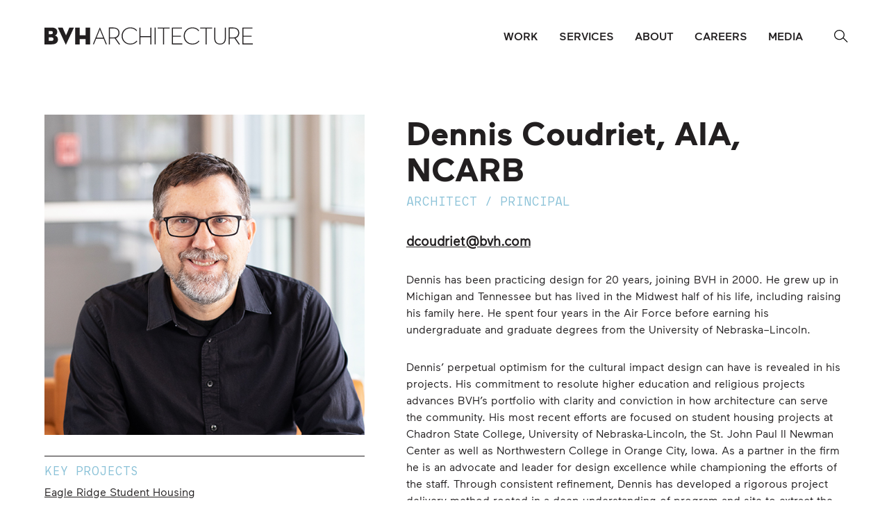

--- FILE ---
content_type: text/html; charset=UTF-8
request_url: https://bvh.com/team/dennis-coudriet-aia-ncarb/
body_size: 16606
content:
<!doctype html>
<html lang="en" class="no-js">
<head> <script type="text/javascript">
/* <![CDATA[ */
var gform;gform||(document.addEventListener("gform_main_scripts_loaded",function(){gform.scriptsLoaded=!0}),document.addEventListener("gform/theme/scripts_loaded",function(){gform.themeScriptsLoaded=!0}),window.addEventListener("DOMContentLoaded",function(){gform.domLoaded=!0}),gform={domLoaded:!1,scriptsLoaded:!1,themeScriptsLoaded:!1,isFormEditor:()=>"function"==typeof InitializeEditor,callIfLoaded:function(o){return!(!gform.domLoaded||!gform.scriptsLoaded||!gform.themeScriptsLoaded&&!gform.isFormEditor()||(gform.isFormEditor()&&console.warn("The use of gform.initializeOnLoaded() is deprecated in the form editor context and will be removed in Gravity Forms 3.1."),o(),0))},initializeOnLoaded:function(o){gform.callIfLoaded(o)||(document.addEventListener("gform_main_scripts_loaded",()=>{gform.scriptsLoaded=!0,gform.callIfLoaded(o)}),document.addEventListener("gform/theme/scripts_loaded",()=>{gform.themeScriptsLoaded=!0,gform.callIfLoaded(o)}),window.addEventListener("DOMContentLoaded",()=>{gform.domLoaded=!0,gform.callIfLoaded(o)}))},hooks:{action:{},filter:{}},addAction:function(o,r,e,t){gform.addHook("action",o,r,e,t)},addFilter:function(o,r,e,t){gform.addHook("filter",o,r,e,t)},doAction:function(o){gform.doHook("action",o,arguments)},applyFilters:function(o){return gform.doHook("filter",o,arguments)},removeAction:function(o,r){gform.removeHook("action",o,r)},removeFilter:function(o,r,e){gform.removeHook("filter",o,r,e)},addHook:function(o,r,e,t,n){null==gform.hooks[o][r]&&(gform.hooks[o][r]=[]);var d=gform.hooks[o][r];null==n&&(n=r+"_"+d.length),gform.hooks[o][r].push({tag:n,callable:e,priority:t=null==t?10:t})},doHook:function(r,o,e){var t;if(e=Array.prototype.slice.call(e,1),null!=gform.hooks[r][o]&&((o=gform.hooks[r][o]).sort(function(o,r){return o.priority-r.priority}),o.forEach(function(o){"function"!=typeof(t=o.callable)&&(t=window[t]),"action"==r?t.apply(null,e):e[0]=t.apply(null,e)})),"filter"==r)return e[0]},removeHook:function(o,r,t,n){var e;null!=gform.hooks[o][r]&&(e=(e=gform.hooks[o][r]).filter(function(o,r,e){return!!(null!=n&&n!=o.tag||null!=t&&t!=o.priority)}),gform.hooks[o][r]=e)}});
/* ]]> */
</script>

<meta http-equiv="Content-Type" content="text/html; charset=UTF-8" /> 
<meta name="generator" content="WordPress 6.9" />
<meta http-equiv="X-UA-Compatible" content="IE=edge,chrome=1">
<meta name="viewport" content="width=device-width, initial-scale=1, user-scalable=no">
<title>Dennis Coudriet, AIA, NCARB - BVH Architecture</title>
<!-- Global site tag (gtag.js) - Google Analytics -->
<script async src="https://www.googletagmanager.com/gtag/js?id=UA-33320952-3"></script>
<script>
  window.dataLayer = window.dataLayer || [];
  function gtag(){window.dataLayer.push(arguments);}
  gtag('js', new Date());
  gtag('config', 'UA-33320952-3');
</script>
<meta name='robots' content='index, follow, max-image-preview:large, max-snippet:-1, max-video-preview:-1' />

	<!-- This site is optimized with the Yoast SEO plugin v26.7 - https://yoast.com/wordpress/plugins/seo/ -->
	<link rel="canonical" href="https://bvh.com/team/dennis-coudriet-aia-ncarb/" />
	<meta property="og:locale" content="en_US" />
	<meta property="og:type" content="article" />
	<meta property="og:title" content="Dennis Coudriet, AIA, NCARB - BVH Architecture" />
	<meta property="og:description" content="Dennis has been practicing design for 20 years, joining BVH in 2000. He grew up in Michigan and Tennessee but has lived in the Midwest..." />
	<meta property="og:url" content="https://bvh.com/team/dennis-coudriet-aia-ncarb/" />
	<meta property="og:site_name" content="BVH Architecture" />
	<meta property="article:modified_time" content="2025-07-15T15:58:06+00:00" />
	<meta property="og:image" content="https://bvh.com/wp-content/uploads/2021/05/Dennis-Coudriet-1.jpg" />
	<meta property="og:image:width" content="560" />
	<meta property="og:image:height" content="560" />
	<meta property="og:image:type" content="image/jpeg" />
	<meta name="twitter:card" content="summary_large_image" />
	<meta name="twitter:label1" content="Est. reading time" />
	<meta name="twitter:data1" content="2 minutes" />
	<script type="application/ld+json" class="yoast-schema-graph">{"@context":"https://schema.org","@graph":[{"@type":"WebPage","@id":"https://bvh.com/team/dennis-coudriet-aia-ncarb/","url":"https://bvh.com/team/dennis-coudriet-aia-ncarb/","name":"Dennis Coudriet, AIA, NCARB - BVH Architecture","isPartOf":{"@id":"https://bvh.com/#website"},"primaryImageOfPage":{"@id":"https://bvh.com/team/dennis-coudriet-aia-ncarb/#primaryimage"},"image":{"@id":"https://bvh.com/team/dennis-coudriet-aia-ncarb/#primaryimage"},"thumbnailUrl":"https://bvh.com/wp-content/uploads/2021/05/Dennis-Coudriet-1.jpg","datePublished":"2021-05-28T02:21:50+00:00","dateModified":"2025-07-15T15:58:06+00:00","breadcrumb":{"@id":"https://bvh.com/team/dennis-coudriet-aia-ncarb/#breadcrumb"},"inLanguage":"en-US","potentialAction":[{"@type":"ReadAction","target":["https://bvh.com/team/dennis-coudriet-aia-ncarb/"]}]},{"@type":"ImageObject","inLanguage":"en-US","@id":"https://bvh.com/team/dennis-coudriet-aia-ncarb/#primaryimage","url":"https://bvh.com/wp-content/uploads/2021/05/Dennis-Coudriet-1.jpg","contentUrl":"https://bvh.com/wp-content/uploads/2021/05/Dennis-Coudriet-1.jpg","width":560,"height":560},{"@type":"BreadcrumbList","@id":"https://bvh.com/team/dennis-coudriet-aia-ncarb/#breadcrumb","itemListElement":[{"@type":"ListItem","position":1,"name":"Home","item":"https://bvh.com/"},{"@type":"ListItem","position":2,"name":"Dennis Coudriet, AIA, NCARB"}]},{"@type":"WebSite","@id":"https://bvh.com/#website","url":"https://bvh.com/","name":"BVH Architecture","description":"","potentialAction":[{"@type":"SearchAction","target":{"@type":"EntryPoint","urlTemplate":"https://bvh.com/?s={search_term_string}"},"query-input":{"@type":"PropertyValueSpecification","valueRequired":true,"valueName":"search_term_string"}}],"inLanguage":"en-US"}]}</script>
	<!-- / Yoast SEO plugin. -->


<link rel="alternate" title="oEmbed (JSON)" type="application/json+oembed" href="https://bvh.com/wp-json/oembed/1.0/embed?url=https%3A%2F%2Fbvh.com%2Fteam%2Fdennis-coudriet-aia-ncarb%2F" />
<link rel="alternate" title="oEmbed (XML)" type="text/xml+oembed" href="https://bvh.com/wp-json/oembed/1.0/embed?url=https%3A%2F%2Fbvh.com%2Fteam%2Fdennis-coudriet-aia-ncarb%2F&#038;format=xml" />
<style id='wp-img-auto-sizes-contain-inline-css' type='text/css'>
img:is([sizes=auto i],[sizes^="auto," i]){contain-intrinsic-size:3000px 1500px}
/*# sourceURL=wp-img-auto-sizes-contain-inline-css */
</style>
<style id='wp-emoji-styles-inline-css' type='text/css'>

	img.wp-smiley, img.emoji {
		display: inline !important;
		border: none !important;
		box-shadow: none !important;
		height: 1em !important;
		width: 1em !important;
		margin: 0 0.07em !important;
		vertical-align: -0.1em !important;
		background: none !important;
		padding: 0 !important;
	}
/*# sourceURL=wp-emoji-styles-inline-css */
</style>
<style id='wp-block-library-inline-css' type='text/css'>
:root{--wp-block-synced-color:#7a00df;--wp-block-synced-color--rgb:122,0,223;--wp-bound-block-color:var(--wp-block-synced-color);--wp-editor-canvas-background:#ddd;--wp-admin-theme-color:#007cba;--wp-admin-theme-color--rgb:0,124,186;--wp-admin-theme-color-darker-10:#006ba1;--wp-admin-theme-color-darker-10--rgb:0,107,160.5;--wp-admin-theme-color-darker-20:#005a87;--wp-admin-theme-color-darker-20--rgb:0,90,135;--wp-admin-border-width-focus:2px}@media (min-resolution:192dpi){:root{--wp-admin-border-width-focus:1.5px}}.wp-element-button{cursor:pointer}:root .has-very-light-gray-background-color{background-color:#eee}:root .has-very-dark-gray-background-color{background-color:#313131}:root .has-very-light-gray-color{color:#eee}:root .has-very-dark-gray-color{color:#313131}:root .has-vivid-green-cyan-to-vivid-cyan-blue-gradient-background{background:linear-gradient(135deg,#00d084,#0693e3)}:root .has-purple-crush-gradient-background{background:linear-gradient(135deg,#34e2e4,#4721fb 50%,#ab1dfe)}:root .has-hazy-dawn-gradient-background{background:linear-gradient(135deg,#faaca8,#dad0ec)}:root .has-subdued-olive-gradient-background{background:linear-gradient(135deg,#fafae1,#67a671)}:root .has-atomic-cream-gradient-background{background:linear-gradient(135deg,#fdd79a,#004a59)}:root .has-nightshade-gradient-background{background:linear-gradient(135deg,#330968,#31cdcf)}:root .has-midnight-gradient-background{background:linear-gradient(135deg,#020381,#2874fc)}:root{--wp--preset--font-size--normal:16px;--wp--preset--font-size--huge:42px}.has-regular-font-size{font-size:1em}.has-larger-font-size{font-size:2.625em}.has-normal-font-size{font-size:var(--wp--preset--font-size--normal)}.has-huge-font-size{font-size:var(--wp--preset--font-size--huge)}.has-text-align-center{text-align:center}.has-text-align-left{text-align:left}.has-text-align-right{text-align:right}.has-fit-text{white-space:nowrap!important}#end-resizable-editor-section{display:none}.aligncenter{clear:both}.items-justified-left{justify-content:flex-start}.items-justified-center{justify-content:center}.items-justified-right{justify-content:flex-end}.items-justified-space-between{justify-content:space-between}.screen-reader-text{border:0;clip-path:inset(50%);height:1px;margin:-1px;overflow:hidden;padding:0;position:absolute;width:1px;word-wrap:normal!important}.screen-reader-text:focus{background-color:#ddd;clip-path:none;color:#444;display:block;font-size:1em;height:auto;left:5px;line-height:normal;padding:15px 23px 14px;text-decoration:none;top:5px;width:auto;z-index:100000}html :where(.has-border-color){border-style:solid}html :where([style*=border-top-color]){border-top-style:solid}html :where([style*=border-right-color]){border-right-style:solid}html :where([style*=border-bottom-color]){border-bottom-style:solid}html :where([style*=border-left-color]){border-left-style:solid}html :where([style*=border-width]){border-style:solid}html :where([style*=border-top-width]){border-top-style:solid}html :where([style*=border-right-width]){border-right-style:solid}html :where([style*=border-bottom-width]){border-bottom-style:solid}html :where([style*=border-left-width]){border-left-style:solid}html :where(img[class*=wp-image-]){height:auto;max-width:100%}:where(figure){margin:0 0 1em}html :where(.is-position-sticky){--wp-admin--admin-bar--position-offset:var(--wp-admin--admin-bar--height,0px)}@media screen and (max-width:600px){html :where(.is-position-sticky){--wp-admin--admin-bar--position-offset:0px}}

/*# sourceURL=wp-block-library-inline-css */
</style><style id='global-styles-inline-css' type='text/css'>
:root{--wp--preset--aspect-ratio--square: 1;--wp--preset--aspect-ratio--4-3: 4/3;--wp--preset--aspect-ratio--3-4: 3/4;--wp--preset--aspect-ratio--3-2: 3/2;--wp--preset--aspect-ratio--2-3: 2/3;--wp--preset--aspect-ratio--16-9: 16/9;--wp--preset--aspect-ratio--9-16: 9/16;--wp--preset--color--black: #000000;--wp--preset--color--cyan-bluish-gray: #abb8c3;--wp--preset--color--white: #ffffff;--wp--preset--color--pale-pink: #f78da7;--wp--preset--color--vivid-red: #cf2e2e;--wp--preset--color--luminous-vivid-orange: #ff6900;--wp--preset--color--luminous-vivid-amber: #fcb900;--wp--preset--color--light-green-cyan: #7bdcb5;--wp--preset--color--vivid-green-cyan: #00d084;--wp--preset--color--pale-cyan-blue: #8ed1fc;--wp--preset--color--vivid-cyan-blue: #0693e3;--wp--preset--color--vivid-purple: #9b51e0;--wp--preset--gradient--vivid-cyan-blue-to-vivid-purple: linear-gradient(135deg,rgb(6,147,227) 0%,rgb(155,81,224) 100%);--wp--preset--gradient--light-green-cyan-to-vivid-green-cyan: linear-gradient(135deg,rgb(122,220,180) 0%,rgb(0,208,130) 100%);--wp--preset--gradient--luminous-vivid-amber-to-luminous-vivid-orange: linear-gradient(135deg,rgb(252,185,0) 0%,rgb(255,105,0) 100%);--wp--preset--gradient--luminous-vivid-orange-to-vivid-red: linear-gradient(135deg,rgb(255,105,0) 0%,rgb(207,46,46) 100%);--wp--preset--gradient--very-light-gray-to-cyan-bluish-gray: linear-gradient(135deg,rgb(238,238,238) 0%,rgb(169,184,195) 100%);--wp--preset--gradient--cool-to-warm-spectrum: linear-gradient(135deg,rgb(74,234,220) 0%,rgb(151,120,209) 20%,rgb(207,42,186) 40%,rgb(238,44,130) 60%,rgb(251,105,98) 80%,rgb(254,248,76) 100%);--wp--preset--gradient--blush-light-purple: linear-gradient(135deg,rgb(255,206,236) 0%,rgb(152,150,240) 100%);--wp--preset--gradient--blush-bordeaux: linear-gradient(135deg,rgb(254,205,165) 0%,rgb(254,45,45) 50%,rgb(107,0,62) 100%);--wp--preset--gradient--luminous-dusk: linear-gradient(135deg,rgb(255,203,112) 0%,rgb(199,81,192) 50%,rgb(65,88,208) 100%);--wp--preset--gradient--pale-ocean: linear-gradient(135deg,rgb(255,245,203) 0%,rgb(182,227,212) 50%,rgb(51,167,181) 100%);--wp--preset--gradient--electric-grass: linear-gradient(135deg,rgb(202,248,128) 0%,rgb(113,206,126) 100%);--wp--preset--gradient--midnight: linear-gradient(135deg,rgb(2,3,129) 0%,rgb(40,116,252) 100%);--wp--preset--font-size--small: 13px;--wp--preset--font-size--medium: 20px;--wp--preset--font-size--large: 36px;--wp--preset--font-size--x-large: 42px;--wp--preset--spacing--20: 0.44rem;--wp--preset--spacing--30: 0.67rem;--wp--preset--spacing--40: 1rem;--wp--preset--spacing--50: 1.5rem;--wp--preset--spacing--60: 2.25rem;--wp--preset--spacing--70: 3.38rem;--wp--preset--spacing--80: 5.06rem;--wp--preset--shadow--natural: 6px 6px 9px rgba(0, 0, 0, 0.2);--wp--preset--shadow--deep: 12px 12px 50px rgba(0, 0, 0, 0.4);--wp--preset--shadow--sharp: 6px 6px 0px rgba(0, 0, 0, 0.2);--wp--preset--shadow--outlined: 6px 6px 0px -3px rgb(255, 255, 255), 6px 6px rgb(0, 0, 0);--wp--preset--shadow--crisp: 6px 6px 0px rgb(0, 0, 0);}:where(.is-layout-flex){gap: 0.5em;}:where(.is-layout-grid){gap: 0.5em;}body .is-layout-flex{display: flex;}.is-layout-flex{flex-wrap: wrap;align-items: center;}.is-layout-flex > :is(*, div){margin: 0;}body .is-layout-grid{display: grid;}.is-layout-grid > :is(*, div){margin: 0;}:where(.wp-block-columns.is-layout-flex){gap: 2em;}:where(.wp-block-columns.is-layout-grid){gap: 2em;}:where(.wp-block-post-template.is-layout-flex){gap: 1.25em;}:where(.wp-block-post-template.is-layout-grid){gap: 1.25em;}.has-black-color{color: var(--wp--preset--color--black) !important;}.has-cyan-bluish-gray-color{color: var(--wp--preset--color--cyan-bluish-gray) !important;}.has-white-color{color: var(--wp--preset--color--white) !important;}.has-pale-pink-color{color: var(--wp--preset--color--pale-pink) !important;}.has-vivid-red-color{color: var(--wp--preset--color--vivid-red) !important;}.has-luminous-vivid-orange-color{color: var(--wp--preset--color--luminous-vivid-orange) !important;}.has-luminous-vivid-amber-color{color: var(--wp--preset--color--luminous-vivid-amber) !important;}.has-light-green-cyan-color{color: var(--wp--preset--color--light-green-cyan) !important;}.has-vivid-green-cyan-color{color: var(--wp--preset--color--vivid-green-cyan) !important;}.has-pale-cyan-blue-color{color: var(--wp--preset--color--pale-cyan-blue) !important;}.has-vivid-cyan-blue-color{color: var(--wp--preset--color--vivid-cyan-blue) !important;}.has-vivid-purple-color{color: var(--wp--preset--color--vivid-purple) !important;}.has-black-background-color{background-color: var(--wp--preset--color--black) !important;}.has-cyan-bluish-gray-background-color{background-color: var(--wp--preset--color--cyan-bluish-gray) !important;}.has-white-background-color{background-color: var(--wp--preset--color--white) !important;}.has-pale-pink-background-color{background-color: var(--wp--preset--color--pale-pink) !important;}.has-vivid-red-background-color{background-color: var(--wp--preset--color--vivid-red) !important;}.has-luminous-vivid-orange-background-color{background-color: var(--wp--preset--color--luminous-vivid-orange) !important;}.has-luminous-vivid-amber-background-color{background-color: var(--wp--preset--color--luminous-vivid-amber) !important;}.has-light-green-cyan-background-color{background-color: var(--wp--preset--color--light-green-cyan) !important;}.has-vivid-green-cyan-background-color{background-color: var(--wp--preset--color--vivid-green-cyan) !important;}.has-pale-cyan-blue-background-color{background-color: var(--wp--preset--color--pale-cyan-blue) !important;}.has-vivid-cyan-blue-background-color{background-color: var(--wp--preset--color--vivid-cyan-blue) !important;}.has-vivid-purple-background-color{background-color: var(--wp--preset--color--vivid-purple) !important;}.has-black-border-color{border-color: var(--wp--preset--color--black) !important;}.has-cyan-bluish-gray-border-color{border-color: var(--wp--preset--color--cyan-bluish-gray) !important;}.has-white-border-color{border-color: var(--wp--preset--color--white) !important;}.has-pale-pink-border-color{border-color: var(--wp--preset--color--pale-pink) !important;}.has-vivid-red-border-color{border-color: var(--wp--preset--color--vivid-red) !important;}.has-luminous-vivid-orange-border-color{border-color: var(--wp--preset--color--luminous-vivid-orange) !important;}.has-luminous-vivid-amber-border-color{border-color: var(--wp--preset--color--luminous-vivid-amber) !important;}.has-light-green-cyan-border-color{border-color: var(--wp--preset--color--light-green-cyan) !important;}.has-vivid-green-cyan-border-color{border-color: var(--wp--preset--color--vivid-green-cyan) !important;}.has-pale-cyan-blue-border-color{border-color: var(--wp--preset--color--pale-cyan-blue) !important;}.has-vivid-cyan-blue-border-color{border-color: var(--wp--preset--color--vivid-cyan-blue) !important;}.has-vivid-purple-border-color{border-color: var(--wp--preset--color--vivid-purple) !important;}.has-vivid-cyan-blue-to-vivid-purple-gradient-background{background: var(--wp--preset--gradient--vivid-cyan-blue-to-vivid-purple) !important;}.has-light-green-cyan-to-vivid-green-cyan-gradient-background{background: var(--wp--preset--gradient--light-green-cyan-to-vivid-green-cyan) !important;}.has-luminous-vivid-amber-to-luminous-vivid-orange-gradient-background{background: var(--wp--preset--gradient--luminous-vivid-amber-to-luminous-vivid-orange) !important;}.has-luminous-vivid-orange-to-vivid-red-gradient-background{background: var(--wp--preset--gradient--luminous-vivid-orange-to-vivid-red) !important;}.has-very-light-gray-to-cyan-bluish-gray-gradient-background{background: var(--wp--preset--gradient--very-light-gray-to-cyan-bluish-gray) !important;}.has-cool-to-warm-spectrum-gradient-background{background: var(--wp--preset--gradient--cool-to-warm-spectrum) !important;}.has-blush-light-purple-gradient-background{background: var(--wp--preset--gradient--blush-light-purple) !important;}.has-blush-bordeaux-gradient-background{background: var(--wp--preset--gradient--blush-bordeaux) !important;}.has-luminous-dusk-gradient-background{background: var(--wp--preset--gradient--luminous-dusk) !important;}.has-pale-ocean-gradient-background{background: var(--wp--preset--gradient--pale-ocean) !important;}.has-electric-grass-gradient-background{background: var(--wp--preset--gradient--electric-grass) !important;}.has-midnight-gradient-background{background: var(--wp--preset--gradient--midnight) !important;}.has-small-font-size{font-size: var(--wp--preset--font-size--small) !important;}.has-medium-font-size{font-size: var(--wp--preset--font-size--medium) !important;}.has-large-font-size{font-size: var(--wp--preset--font-size--large) !important;}.has-x-large-font-size{font-size: var(--wp--preset--font-size--x-large) !important;}
/*# sourceURL=global-styles-inline-css */
</style>

<style id='classic-theme-styles-inline-css' type='text/css'>
/*! This file is auto-generated */
.wp-block-button__link{color:#fff;background-color:#32373c;border-radius:9999px;box-shadow:none;text-decoration:none;padding:calc(.667em + 2px) calc(1.333em + 2px);font-size:1.125em}.wp-block-file__button{background:#32373c;color:#fff;text-decoration:none}
/*# sourceURL=/wp-includes/css/classic-themes.min.css */
</style>
<link rel='stylesheet' id='main-css' href='https://bvh.com/wp-content/themes/bvh/css/style.css?ver=1.1.6' type='text/css' media='all' />
<script type="text/javascript" src="https://bvh.com/wp-includes/js/jquery/jquery.min.js?ver=3.7.1" id="jquery-core-js"></script>
<script type="text/javascript" src="https://bvh.com/wp-includes/js/jquery/jquery-migrate.min.js?ver=3.4.1" id="jquery-migrate-js"></script>
<script type="text/javascript" src="https://bvh.com/wp-content/themes/bvh/js/main.min.js?ver=1.1.6" id="main-js"></script>
<link rel="https://api.w.org/" href="https://bvh.com/wp-json/" /><link rel="EditURI" type="application/rsd+xml" title="RSD" href="https://bvh.com/xmlrpc.php?rsd" />
<meta name="generator" content="WordPress 6.9" />
<link rel='shortlink' href='https://bvh.com/?p=1542' />
<link rel="icon" href="https://bvh.com/wp-content/uploads/2021/09/cropped-BVH-Favicon-32x32.png" sizes="32x32" />
<link rel="icon" href="https://bvh.com/wp-content/uploads/2021/09/cropped-BVH-Favicon-192x192.png" sizes="192x192" />
<link rel="apple-touch-icon" href="https://bvh.com/wp-content/uploads/2021/09/cropped-BVH-Favicon-180x180.png" />
<meta name="msapplication-TileImage" content="https://bvh.com/wp-content/uploads/2021/09/cropped-BVH-Favicon-270x270.png" />
		<style type="text/css" id="wp-custom-css">
			input[type="email"] {
	box-sizing: border-box;
    -webkit-box-sizing: border-box;
    -moz-box-sizing: border-box;
    -webkit-border-radius: 0;
    -moz-border-radius: 0;
    border-radius: 0;
    padding: 10px;
    width: 100%;
    border: 1px solid #221f20;
	outline: none;
	transition: .3s;
}
input[type="email"]:focus {
	border-color: #89c1d7;
}
.gfield--type-captcha {
	margin-top: 10px;
}		</style>
		</head>
<body class="wp-singular team_member-template-default single single-team_member postid-1542 wp-theme-bvh">
<header>
    <div class="container flex">
        <a id="logo" href="https://bvh.com">
            <svg width="525" height="44" viewBox="0 0 525 44" fill="none" xmlns="http://www.w3.org/2000/svg">
<path d="M216.438 43.1218C223.899 43.1218 230.208 40.0822 234 34.6939L232.035 33.3277C228.627 38.1019 223.07 40.8191 216.438 40.8191C205.385 40.8191 197.111 32.5755 197.111 21.5532C197.111 10.531 205.385 2.28734 216.438 2.28734C223.254 2.28734 228.381 5.00452 231.529 9.41035L233.493 7.98268C229.886 2.83999 223.96 0 216.438 0C204.311 0 194.455 8.73489 194.455 21.5532C194.455 34.3716 204.295 43.1218 216.438 43.1218Z" fill="#221F20"/>
<path d="M267.066 0.353088V22.1059H241.844V0.353088H239.234V42.7841H241.844V24.4239H267.066V42.7841H269.676V0.353088H267.066Z" fill="#221F20"/>
<path d="M277.596 0.353088V21.5686V42.7841H280.205V26.6192V0.353088H277.596Z" fill="#221F20"/>
<path d="M285.182 0.353088V2.59438H298.936V42.7841H301.546V2.59438H315.301V0.353088H285.182Z" fill="#221F20"/>
<path d="M321.104 0.353088V42.7841H347.277V40.5428H323.713V23.2572H344.023V21.0159H323.713V2.59438H346.387V0.353088H321.104Z" fill="#221F20"/>
<path d="M372.852 43.1218C380.313 43.1218 386.622 40.0822 390.414 34.6939L388.449 33.3277C385.041 38.1019 379.484 40.8191 372.852 40.8191C361.799 40.8191 353.525 32.5755 353.525 21.5532C353.525 10.531 361.799 2.28734 372.852 2.28734C379.668 2.28734 384.796 5.00452 387.943 9.41035L389.908 7.98268C386.3 2.83999 380.374 0 372.852 0C360.725 0 350.869 8.73489 350.869 21.5532C350.869 34.3716 360.725 43.1218 372.852 43.1218Z" fill="#221F20"/>
<path d="M392.377 0.353088V2.59438H406.132V42.7841H408.741V2.59438H422.481V0.353088H392.377Z" fill="#221F20"/>
<path d="M442.456 43.1218C450.7 43.1218 457.04 38.0866 457.04 28.5688V0.353088H454.445V28.3999C454.445 36.5515 449.502 40.8959 442.456 40.8959C435.348 40.8959 430.528 36.5515 430.528 28.3999V0.353088H427.934V28.5688C427.934 38.0866 434.151 43.1218 442.456 43.1218Z" fill="#221F20"/>
<path d="M498.842 0.353088V42.7841H525V40.5428H501.451V23.2572H521.746V21.0159H501.451V2.59438H524.11V0.353088H498.842Z" fill="#221F20"/>
<path d="M186.473 13.7394C186.473 20.4172 182.144 25.4064 173.87 25.4064H165.15V2.59435H173.87C182.144 2.59435 186.473 7.00017 186.473 13.7394ZM189.145 13.7394C189.145 5.49574 183.219 0.337708 174.116 0.337708H162.525V42.784H165.135V27.6477H174.116C175.129 27.6477 176.081 27.6477 177.048 27.5249L187.548 42.784H190.664L179.78 27.0183C185.644 25.4678 189.145 19.926 189.145 13.7394Z" fill="#221F20"/>
<path d="M488.217 13.7394C488.217 20.4172 483.888 25.4064 475.614 25.4064H466.895V2.59435H475.614C483.888 2.59435 488.217 7.00017 488.217 13.7394ZM490.889 13.7394C490.889 5.49574 484.963 0.337708 475.86 0.337708H464.27V42.784H466.879V27.6477H475.86C476.873 27.6477 477.84 27.6477 478.792 27.5249L489.292 42.784H492.408L481.524 27.0183C487.389 25.4678 490.889 19.926 490.889 13.7394Z" fill="#221F20"/>
<path d="M140.897 8.48928L148.02 26.1279H131.272L138.395 8.48928C139.024 7.0002 139.653 4.6668 139.653 4.6668C139.653 4.6668 140.268 7.0002 140.897 8.48928ZM157.384 42.7687L140.022 0.353088H139.27L121.969 42.7687H124.548L130.305 28.5074H148.987L154.744 42.7687H157.384Z" fill="#221F20"/>
<path d="M22.7199 29.4575C22.7199 32.2054 21.4765 33.894 17.7922 33.894H10.9915V25.0977H17.7922C21.4151 25.0977 22.7199 26.725 22.7199 29.4575ZM21.1541 13.1698C21.1541 15.5492 19.972 16.9769 16.8557 16.9769H10.9915V9.30125H16.9785C20.0949 9.30125 21.1541 10.8057 21.1541 13.1698ZM32.2684 11.3583C32.2684 4.23532 26.8341 0.366791 18.4062 0.366791H0V42.8131H17.8536C28.3999 42.8131 34.0799 38.2538 34.0799 30.5167C34.0799 24.4683 30.3342 21.5976 26.4042 20.4616C29.7662 19.2335 32.2684 16.4243 32.2684 11.3583Z" fill="#221F20"/>
<path d="M74.3612 0.383789H62.817L54.3892 20.1716L45.7157 0.383789H33.6035L53.5756 43.26C53.7598 43.6284 54.1436 43.6284 54.3278 43.26L74.3612 0.383789Z" fill="#221F20"/>
<path d="M103.515 0.383789V19.7878H88.7779V0.383789H77.418V42.8301H88.7779V29.3363H103.515V42.8301H114.875V0.383789H103.515Z" fill="#221F20"/>
</svg>        </a>
        <nav>
            <ul id="menu-main-menu" class="menu"><li id="menu-item-21" class="menu-item menu-item-type-post_type menu-item-object-page menu-item-has-children menu-item-21"><a href="https://bvh.com/work/">Work</a>
<ul class="sub-menu">
	<li id="menu-item-3692" class="menu-item menu-item-type-taxonomy menu-item-object-project_category menu-item-3692"><a href="https://bvh.com/work/category/cultural-civic-arts/">Civic &amp; Cultural</a></li>
	<li id="menu-item-2989" class="menu-item menu-item-type-taxonomy menu-item-object-project_category menu-item-2989"><a href="https://bvh.com/work/category/commercial-workplace/">Commercial &amp; Workplace</a></li>
	<li id="menu-item-798" class="menu-item menu-item-type-taxonomy menu-item-object-project_category menu-item-798"><a href="https://bvh.com/work/category/higher-education/">Higher Education</a></li>
	<li id="menu-item-799" class="menu-item menu-item-type-taxonomy menu-item-object-project_category menu-item-799"><a href="https://bvh.com/work/category/historic-preservation/">Historic Preservation</a></li>
	<li id="menu-item-4132" class="menu-item menu-item-type-taxonomy menu-item-object-project_category menu-item-4132"><a href="https://bvh.com/work/category/libraries/">Libraries</a></li>
	<li id="menu-item-2990" class="menu-item menu-item-type-taxonomy menu-item-object-project_category menu-item-2990"><a href="https://bvh.com/work/category/multifamily-housing/">Multifamily Housing</a></li>
	<li id="menu-item-549" class="menu-item menu-item-type-taxonomy menu-item-object-project_category menu-item-549"><a href="https://bvh.com/work/category/k-12-education/">PreK-12 Education</a></li>
</ul>
</li>
<li id="menu-item-20" class="menu-item menu-item-type-post_type menu-item-object-page menu-item-20"><a href="https://bvh.com/services/">Services</a></li>
<li id="menu-item-17" class="menu-item menu-item-type-post_type menu-item-object-page menu-item-has-children menu-item-17"><a href="https://bvh.com/about/">About</a>
<ul class="sub-menu">
	<li id="menu-item-823" class="menu-item menu-item-type-custom menu-item-object-custom menu-item-823"><a href="/about/#team-intro">Our Team</a></li>
</ul>
</li>
<li id="menu-item-18" class="menu-item menu-item-type-post_type menu-item-object-page menu-item-18"><a href="https://bvh.com/careers/">Careers</a></li>
<li id="menu-item-7132" class="menu-item menu-item-type-post_type menu-item-object-page current_page_parent menu-item-7132"><a href="https://bvh.com/media/">Media</a></li>
</ul>            <form role="search" method="get" class="search-form" action="https://bvh.com">
	<label class="screen-reader-text" for="s">Search for:</label>
	<input value="" type="text" value="" name="s" id="s">
	<button class="button" type="submit">Go</button>
</form>        </nav>
        <a href="#" id="menu-button"><div class="bar"></div></a>
        <form role="search" method="get" class="search-form" action="https://bvh.com">
	<label class="screen-reader-text" for="s">Search for:</label>
	<input value="" type="text" value="" name="s" id="s">
	<button class="button" type="submit">Go</button>
</form>    </div>
</header>
<section id="team-member" class="container flex">
	<div id="team-member__right" class="wysiwyg">
		<div id="team-member__right__header">
			<h1>Dennis Coudriet, AIA, NCARB</h1>
							<h5>Architect / Principal</h5>
										<h4><a href="mailto:dcoudriet@bvh.com">dcoudriet@bvh.com</a></h4>
					</div>
		<div class="team-member__meta">
			<div class="team-member__meta__item">
			<h5>Key Projects</h5>
			<ul>
																					<li><a href="https://bvh.com/project/eagle-ridge-student-housing/">Eagle Ridge Student Housing</a></li>
																	<li><a href="https://bvh.com/project/nebraska-center-for-advanced-professional-studies/">Nebraska Center for Advanced Professional Studies</a></li>
																	<li><a href="https://bvh.com/project/st-john-paul-ii-newman-center/">St. John Paul II Newman Center</a></li>
																					</ul>
		</div>
		
			</div>		<p>Dennis has been practicing design for 20 years, joining BVH in 2000. He grew up in Michigan and Tennessee but has lived in the Midwest half of his life, including raising his family here. He spent four years in the Air Force before earning his undergraduate and graduate degrees from the University of Nebraska–Lincoln.</p>
<p>Dennis’ perpetual optimism for the cultural impact design can have is revealed in his projects. His commitment to resolute higher education and religious projects advances BVH’s portfolio with clarity and conviction in how architecture can serve the community. His most recent efforts are focused on student housing projects at Chadron State College, University of Nebraska-Lincoln, the St. John Paul II Newman Center as well as Northwestern College in Orange City, Iowa. As a partner in the firm he is an advocate and leader for design excellence while championing the efforts of the staff. Through consistent refinement, Dennis has developed a rigorous project delivery method rooted in a deep understanding of program and site to extract the highest potential from staff, clients and projects.</p>
<p>His hobbies include remodeling his mid-century family home and spending time with family. Dennis enjoys sketching and travel. He has also been an adjunct professor at UNL.</p>
<p><strong>What is the favorite place you have visited?<br />
</strong>Stockholm, Sweden.</p>
<p><strong>What are you optimistic about?<br />
</strong>The opportunity to create great work with wonderful people in the studio and as clients.</p>
<p><strong>How do you engage your community?<br />
</strong>Our family supports our local church, including overseas outreach and community groups like City Impact and the Hope Venture.</p>
<p><strong>What is your area of interest or research?<br />
</strong>One area I am interested in is the social aspect of architecture and how it relates to human nature, in what ways architecture can affect how people live their lives. For example, how can it enhance a worship experience or encourage the collaborative nature of students.</p>
<p><strong>What is your inspiration?<br />
</strong>I am inspired by creative people who are passionate, solutions and the beauty of great architecture and art.</p>
	</div>
	<div id="team-member__left">
					<img src="https://bvh.com/wp-content/uploads/2021/05/Dennis-Couudriet-3_sm.jpg" alt="">
				<div class="team-member__meta">
			<div class="team-member__meta__item">
			<h5>Key Projects</h5>
			<ul>
																					<li><a href="https://bvh.com/project/eagle-ridge-student-housing/">Eagle Ridge Student Housing</a></li>
																	<li><a href="https://bvh.com/project/nebraska-center-for-advanced-professional-studies/">Nebraska Center for Advanced Professional Studies</a></li>
																	<li><a href="https://bvh.com/project/st-john-paul-ii-newman-center/">St. John Paul II Newman Center</a></li>
																					</ul>
		</div>
		
			</div>	</div>
</section>

<footer id="footer">
	<div class="container flex">
		<div class="footer-column">
			<a id="footer__logo" href="https://bvh.com">
				<img src="https://bvh.com/wp-content/themes/bvh/img/bvh-architecture-logo-large.svg" alt="BVH Architecture">
			</a>
		</div>
					<div class="footer-column">
				<div id="text-2" class="widget widget_text"><h4 class="widget__title">Denver</h4>			<div class="textwidget"><p><a href="https://www.google.com/maps/place/1401+17th+St+%23105,+Denver,+CO+80202/@39.7514793,-104.9973679,207m/data=!3m2!1e3!4b1!4m5!3m4!1s0x876c78db5036e019:0xf9391438f7a2ebe8!8m2!3d39.7514793!4d-104.9967242?entry=ttu&amp;g_ep=EgoyMDI0MTIxMS4wIKXMDSoASAFQAw%3D%3D">1401 17th St, Suite 105</a><br />
Denver, CO 80202<br />
303.586.2911</p>
</div>
		</div>			</div>
							<div class="footer-column">
				<div id="text-3" class="widget widget_text"><h4 class="widget__title">Lincoln</h4>			<div class="textwidget"><p><a href="https://www.google.com/maps/place/BVH+Architects/@40.8177423,-96.711707,17z/data=!3m1!4b1!4m5!3m4!1s0x8796bf1c4c00b169:0x7ddd8820622dc3a2!8m2!3d40.8177383!4d-96.7095183" target="_blank" rel="noopener">440 N 8th St, Suite 100<br />
Lincoln, NE 68508</a><br />
402.475.4551</p>
</div>
		</div>			</div>
							<div class="footer-column">
				<div id="text-4" class="widget widget_text"><h4 class="widget__title">Omaha</h4>			<div class="textwidget"><p><a href="https://www.google.com/maps/place/BVH+Architects/@41.252911,-95.9309147,17z/data=!3m1!4b1!4m5!3m4!1s0x87938fa94d01b27b:0x37e220d4158dd66e!8m2!3d41.252907!4d-95.928726" target="_blank">901 Jones St.<br />Omaha, NE 68102</a><br />
402.345.3060</p>
</div>
		</div>			</div>
				<div class="footer-column">
			<p><a href="#newsletter">Subscribe to our newsletter</a></p>
			<p><a href="mailto:info@bvh.com">info@bvh.com</a></p>
				<ul class="social">
					<li><a href="https://www.facebook.com/BVH.Architecture/" target="_blank"><i class="fab fa-facebook-f"></i></a></li>
					<li><a href="https://twitter.com/bvharchitecture?lang=en" target="_blank"><i class="fab fa-twitter"></i></a></li>
					<li><a href="https://www.instagram.com/bvharchitecture/?hl=en" target="_blank"><i class="fab fa-instagram"></i></a></li>
					<li><a href="https://www.linkedin.com/company/bvh-architecture" target="_blank"><i class="fab fa-linkedin-in"></i></a></li>
			</ul>
		</div>
	</div>
	<div id="footer__bottom">
		<div class="container flex">
			<p>&copy; 2026 BVH Architecture&nbsp;|&nbsp;<a href="https://bvh.com/terms-of-use/">Terms of Use & Privacy Policy</a></p>
			<p><a target="_blank" href="https://www.opencaret.com">Website by Open Caret</a></p>
		</div>
	</div>
</footer>
<div class="overlay" id="overlay-newsletter">
	<div class="overlay__inner">
		
                <div class='gf_browser_chrome gform_wrapper gform_legacy_markup_wrapper gform-theme--no-framework' data-form-theme='legacy' data-form-index='0' id='gform_wrapper_1' ><div id='gf_1' class='gform_anchor' tabindex='-1'></div>
                        <div class='gform_heading'>
                            <h3 class="gform_title">Stay Up-to-Date!</h3>
                            <p class='gform_description'>Join our mailing list to receive the latest news, events highlights, work launches and articles.</p>
                        </div><form method='post' enctype='multipart/form-data' target='gform_ajax_frame_1' id='gform_1'  action='/team/dennis-coudriet-aia-ncarb/#gf_1' data-formid='1' novalidate>
                        <div class='gform-body gform_body'><ul id='gform_fields_1' class='gform_fields top_label form_sublabel_below description_below validation_below'><li id="field_1_1" class="gfield gfield--type-email gfield--input-type-email gfield_contains_required field_sublabel_below gfield--no-description field_description_below field_validation_below gfield_visibility_visible"  ><label class='gfield_label gform-field-label' for='input_1_1'>Email Address<span class="gfield_required"><span class="gfield_required gfield_required_asterisk">*</span></span></label><div class='ginput_container ginput_container_email'>
                            <input name='input_1' id='input_1_1' type='email' value='' class='medium'    aria-required="true" aria-invalid="false"  />
                        </div></li><li id="field_1_2" class="gfield gfield--type-text gfield--input-type-text half gfield_contains_required field_sublabel_below gfield--no-description field_description_below field_validation_below gfield_visibility_visible"  ><label class='gfield_label gform-field-label' for='input_1_2'>First Name<span class="gfield_required"><span class="gfield_required gfield_required_asterisk">*</span></span></label><div class='ginput_container ginput_container_text'><input name='input_2' id='input_1_2' type='text' value='' class='medium'     aria-required="true" aria-invalid="false"   /></div></li><li id="field_1_3" class="gfield gfield--type-text gfield--input-type-text half gfield_contains_required field_sublabel_below gfield--no-description field_description_below field_validation_below gfield_visibility_visible"  ><label class='gfield_label gform-field-label' for='input_1_3'>Last Name<span class="gfield_required"><span class="gfield_required gfield_required_asterisk">*</span></span></label><div class='ginput_container ginput_container_text'><input name='input_3' id='input_1_3' type='text' value='' class='medium'     aria-required="true" aria-invalid="false"   /></div></li><li id="field_1_4" class="gfield gfield--type-captcha gfield--input-type-captcha gfield--width-full field_sublabel_below gfield--no-description field_description_below field_validation_below gfield_visibility_visible"  ><label class='gfield_label gform-field-label screen-reader-text' for='input_1_4'></label><div id='input_1_4' class='ginput_container ginput_recaptcha' data-sitekey='6Lf_SjArAAAAAHwjF4YtrkAxlxPnwF0dLkw6_Z3W'  data-theme='light' data-tabindex='0'  data-badge=''></div></li></ul></div>
        <div class='gform-footer gform_footer top_label'> <button type="submit" id="gform_submit_button_1" class="gform_button button" onclick="gform.submission.handleButtonClick(this);" data-submission-type="submit"><span>Submit</span></button> <input type='hidden' name='gform_ajax' value='form_id=1&amp;title=1&amp;description=1&amp;tabindex=0&amp;theme=legacy&amp;hash=ef8a5f45df500004a47848f09f0d107b' />
            <input type='hidden' class='gform_hidden' name='gform_submission_method' data-js='gform_submission_method_1' value='iframe' />
            <input type='hidden' class='gform_hidden' name='gform_theme' data-js='gform_theme_1' id='gform_theme_1' value='legacy' />
            <input type='hidden' class='gform_hidden' name='gform_style_settings' data-js='gform_style_settings_1' id='gform_style_settings_1' value='' />
            <input type='hidden' class='gform_hidden' name='is_submit_1' value='1' />
            <input type='hidden' class='gform_hidden' name='gform_submit' value='1' />
            
            <input type='hidden' class='gform_hidden' name='gform_unique_id' value='' />
            <input type='hidden' class='gform_hidden' name='state_1' value='WyJbXSIsIjY2MjAyYmM4MmE5Mzk1NTE1NTBmNWRmNjllODdiNDI1Il0=' />
            <input type='hidden' autocomplete='off' class='gform_hidden' name='gform_target_page_number_1' id='gform_target_page_number_1' value='0' />
            <input type='hidden' autocomplete='off' class='gform_hidden' name='gform_source_page_number_1' id='gform_source_page_number_1' value='1' />
            <input type='hidden' name='gform_field_values' value='' />
            
        </div>
                        </form>
                        </div>
		                <iframe style='display:none;width:0px;height:0px;' src='about:blank' name='gform_ajax_frame_1' id='gform_ajax_frame_1' title='This iframe contains the logic required to handle Ajax powered Gravity Forms.'></iframe>
		                <script type="text/javascript">
/* <![CDATA[ */
 gform.initializeOnLoaded( function() {gformInitSpinner( 1, 'https://bvh.com/wp-content/plugins/gravityforms/images/spinner.svg', true );jQuery('#gform_ajax_frame_1').on('load',function(){var contents = jQuery(this).contents().find('*').html();var is_postback = contents.indexOf('GF_AJAX_POSTBACK') >= 0;if(!is_postback){return;}var form_content = jQuery(this).contents().find('#gform_wrapper_1');var is_confirmation = jQuery(this).contents().find('#gform_confirmation_wrapper_1').length > 0;var is_redirect = contents.indexOf('gformRedirect(){') >= 0;var is_form = form_content.length > 0 && ! is_redirect && ! is_confirmation;var mt = parseInt(jQuery('html').css('margin-top'), 10) + parseInt(jQuery('body').css('margin-top'), 10) + 100;if(is_form){jQuery('#gform_wrapper_1').html(form_content.html());if(form_content.hasClass('gform_validation_error')){jQuery('#gform_wrapper_1').addClass('gform_validation_error');} else {jQuery('#gform_wrapper_1').removeClass('gform_validation_error');}setTimeout( function() { /* delay the scroll by 50 milliseconds to fix a bug in chrome */ jQuery(document).scrollTop(jQuery('#gform_wrapper_1').offset().top - mt); }, 50 );if(window['gformInitDatepicker']) {gformInitDatepicker();}if(window['gformInitPriceFields']) {gformInitPriceFields();}var current_page = jQuery('#gform_source_page_number_1').val();gformInitSpinner( 1, 'https://bvh.com/wp-content/plugins/gravityforms/images/spinner.svg', true );jQuery(document).trigger('gform_page_loaded', [1, current_page]);window['gf_submitting_1'] = false;}else if(!is_redirect){var confirmation_content = jQuery(this).contents().find('.GF_AJAX_POSTBACK').html();if(!confirmation_content){confirmation_content = contents;}jQuery('#gform_wrapper_1').replaceWith(confirmation_content);jQuery(document).scrollTop(jQuery('#gf_1').offset().top - mt);jQuery(document).trigger('gform_confirmation_loaded', [1]);window['gf_submitting_1'] = false;wp.a11y.speak(jQuery('#gform_confirmation_message_1').text());}else{jQuery('#gform_1').append(contents);if(window['gformRedirect']) {gformRedirect();}}jQuery(document).trigger("gform_pre_post_render", [{ formId: "1", currentPage: "current_page", abort: function() { this.preventDefault(); } }]);        if (event && event.defaultPrevented) {                return;        }        const gformWrapperDiv = document.getElementById( "gform_wrapper_1" );        if ( gformWrapperDiv ) {            const visibilitySpan = document.createElement( "span" );            visibilitySpan.id = "gform_visibility_test_1";            gformWrapperDiv.insertAdjacentElement( "afterend", visibilitySpan );        }        const visibilityTestDiv = document.getElementById( "gform_visibility_test_1" );        let postRenderFired = false;        function triggerPostRender() {            if ( postRenderFired ) {                return;            }            postRenderFired = true;            gform.core.triggerPostRenderEvents( 1, current_page );            if ( visibilityTestDiv ) {                visibilityTestDiv.parentNode.removeChild( visibilityTestDiv );            }        }        function debounce( func, wait, immediate ) {            var timeout;            return function() {                var context = this, args = arguments;                var later = function() {                    timeout = null;                    if ( !immediate ) func.apply( context, args );                };                var callNow = immediate && !timeout;                clearTimeout( timeout );                timeout = setTimeout( later, wait );                if ( callNow ) func.apply( context, args );            };        }        const debouncedTriggerPostRender = debounce( function() {            triggerPostRender();        }, 200 );        if ( visibilityTestDiv && visibilityTestDiv.offsetParent === null ) {            const observer = new MutationObserver( ( mutations ) => {                mutations.forEach( ( mutation ) => {                    if ( mutation.type === 'attributes' && visibilityTestDiv.offsetParent !== null ) {                        debouncedTriggerPostRender();                        observer.disconnect();                    }                });            });            observer.observe( document.body, {                attributes: true,                childList: false,                subtree: true,                attributeFilter: [ 'style', 'class' ],            });        } else {            triggerPostRender();        }    } );} ); 
/* ]]> */
</script>
	</div>
</div>
<script type="speculationrules">
{"prefetch":[{"source":"document","where":{"and":[{"href_matches":"/*"},{"not":{"href_matches":["/wp-*.php","/wp-admin/*","/wp-content/uploads/*","/wp-content/*","/wp-content/plugins/*","/wp-content/themes/bvh/*","/*\\?(.+)"]}},{"not":{"selector_matches":"a[rel~=\"nofollow\"]"}},{"not":{"selector_matches":".no-prefetch, .no-prefetch a"}}]},"eagerness":"conservative"}]}
</script>
<script type="text/javascript" src="https://bvh.com/wp-includes/js/dist/dom-ready.min.js?ver=f77871ff7694fffea381" id="wp-dom-ready-js"></script>
<script type="text/javascript" src="https://bvh.com/wp-includes/js/dist/hooks.min.js?ver=dd5603f07f9220ed27f1" id="wp-hooks-js"></script>
<script type="text/javascript" src="https://bvh.com/wp-includes/js/dist/i18n.min.js?ver=c26c3dc7bed366793375" id="wp-i18n-js"></script>
<script type="text/javascript" id="wp-i18n-js-after">
/* <![CDATA[ */
wp.i18n.setLocaleData( { 'text direction\u0004ltr': [ 'ltr' ] } );
//# sourceURL=wp-i18n-js-after
/* ]]> */
</script>
<script type="text/javascript" src="https://bvh.com/wp-includes/js/dist/a11y.min.js?ver=cb460b4676c94bd228ed" id="wp-a11y-js"></script>
<script type="text/javascript" defer='defer' src="https://bvh.com/wp-content/plugins/gravityforms/js/jquery.json.min.js?ver=2.9.25" id="gform_json-js"></script>
<script type="text/javascript" id="gform_gravityforms-js-extra">
/* <![CDATA[ */
var gform_i18n = {"datepicker":{"days":{"monday":"Mo","tuesday":"Tu","wednesday":"We","thursday":"Th","friday":"Fr","saturday":"Sa","sunday":"Su"},"months":{"january":"January","february":"February","march":"March","april":"April","may":"May","june":"June","july":"July","august":"August","september":"September","october":"October","november":"November","december":"December"},"firstDay":1,"iconText":"Select date"}};
var gf_legacy_multi = [];
var gform_gravityforms = {"strings":{"invalid_file_extension":"This type of file is not allowed. Must be one of the following:","delete_file":"Delete this file","in_progress":"in progress","file_exceeds_limit":"File exceeds size limit","illegal_extension":"This type of file is not allowed.","max_reached":"Maximum number of files reached","unknown_error":"There was a problem while saving the file on the server","currently_uploading":"Please wait for the uploading to complete","cancel":"Cancel","cancel_upload":"Cancel this upload","cancelled":"Cancelled","error":"Error","message":"Message"},"vars":{"images_url":"https://bvh.com/wp-content/plugins/gravityforms/images"}};
var gf_global = {"gf_currency_config":{"name":"U.S. Dollar","symbol_left":"$","symbol_right":"","symbol_padding":"","thousand_separator":",","decimal_separator":".","decimals":2,"code":"USD"},"base_url":"https://bvh.com/wp-content/plugins/gravityforms","number_formats":[],"spinnerUrl":"https://bvh.com/wp-content/plugins/gravityforms/images/spinner.svg","version_hash":"4bebda01af648b11e80a30185d3ee5ae","strings":{"newRowAdded":"New row added.","rowRemoved":"Row removed","formSaved":"The form has been saved.  The content contains the link to return and complete the form."}};
//# sourceURL=gform_gravityforms-js-extra
/* ]]> */
</script>
<script type="text/javascript" defer='defer' src="https://bvh.com/wp-content/plugins/gravityforms/js/gravityforms.min.js?ver=2.9.25" id="gform_gravityforms-js"></script>
<script type="text/javascript" defer='defer' src="https://www.google.com/recaptcha/api.js?hl=en&amp;ver=6.9#038;render=explicit" id="gform_recaptcha-js"></script>
<script type="text/javascript" defer='defer' src="https://bvh.com/wp-content/plugins/gravityforms/assets/js/dist/utils.min.js?ver=48a3755090e76a154853db28fc254681" id="gform_gravityforms_utils-js"></script>
<script type="text/javascript" defer='defer' src="https://bvh.com/wp-content/plugins/gravityforms/assets/js/dist/vendor-theme.min.js?ver=4f8b3915c1c1e1a6800825abd64b03cb" id="gform_gravityforms_theme_vendors-js"></script>
<script type="text/javascript" id="gform_gravityforms_theme-js-extra">
/* <![CDATA[ */
var gform_theme_config = {"common":{"form":{"honeypot":{"version_hash":"4bebda01af648b11e80a30185d3ee5ae"},"ajax":{"ajaxurl":"https://bvh.com/wp-admin/admin-ajax.php","ajax_submission_nonce":"69e88c8e78","i18n":{"step_announcement":"Step %1$s of %2$s, %3$s","unknown_error":"There was an unknown error processing your request. Please try again."}}}},"hmr_dev":"","public_path":"https://bvh.com/wp-content/plugins/gravityforms/assets/js/dist/","config_nonce":"334eceb39d"};
//# sourceURL=gform_gravityforms_theme-js-extra
/* ]]> */
</script>
<script type="text/javascript" defer='defer' src="https://bvh.com/wp-content/plugins/gravityforms/assets/js/dist/scripts-theme.min.js?ver=244d9e312b90e462b62b2d9b9d415753" id="gform_gravityforms_theme-js"></script>
<script id="wp-emoji-settings" type="application/json">
{"baseUrl":"https://s.w.org/images/core/emoji/17.0.2/72x72/","ext":".png","svgUrl":"https://s.w.org/images/core/emoji/17.0.2/svg/","svgExt":".svg","source":{"concatemoji":"https://bvh.com/wp-includes/js/wp-emoji-release.min.js?ver=6.9"}}
</script>
<script type="module">
/* <![CDATA[ */
/*! This file is auto-generated */
const a=JSON.parse(document.getElementById("wp-emoji-settings").textContent),o=(window._wpemojiSettings=a,"wpEmojiSettingsSupports"),s=["flag","emoji"];function i(e){try{var t={supportTests:e,timestamp:(new Date).valueOf()};sessionStorage.setItem(o,JSON.stringify(t))}catch(e){}}function c(e,t,n){e.clearRect(0,0,e.canvas.width,e.canvas.height),e.fillText(t,0,0);t=new Uint32Array(e.getImageData(0,0,e.canvas.width,e.canvas.height).data);e.clearRect(0,0,e.canvas.width,e.canvas.height),e.fillText(n,0,0);const a=new Uint32Array(e.getImageData(0,0,e.canvas.width,e.canvas.height).data);return t.every((e,t)=>e===a[t])}function p(e,t){e.clearRect(0,0,e.canvas.width,e.canvas.height),e.fillText(t,0,0);var n=e.getImageData(16,16,1,1);for(let e=0;e<n.data.length;e++)if(0!==n.data[e])return!1;return!0}function u(e,t,n,a){switch(t){case"flag":return n(e,"\ud83c\udff3\ufe0f\u200d\u26a7\ufe0f","\ud83c\udff3\ufe0f\u200b\u26a7\ufe0f")?!1:!n(e,"\ud83c\udde8\ud83c\uddf6","\ud83c\udde8\u200b\ud83c\uddf6")&&!n(e,"\ud83c\udff4\udb40\udc67\udb40\udc62\udb40\udc65\udb40\udc6e\udb40\udc67\udb40\udc7f","\ud83c\udff4\u200b\udb40\udc67\u200b\udb40\udc62\u200b\udb40\udc65\u200b\udb40\udc6e\u200b\udb40\udc67\u200b\udb40\udc7f");case"emoji":return!a(e,"\ud83e\u1fac8")}return!1}function f(e,t,n,a){let r;const o=(r="undefined"!=typeof WorkerGlobalScope&&self instanceof WorkerGlobalScope?new OffscreenCanvas(300,150):document.createElement("canvas")).getContext("2d",{willReadFrequently:!0}),s=(o.textBaseline="top",o.font="600 32px Arial",{});return e.forEach(e=>{s[e]=t(o,e,n,a)}),s}function r(e){var t=document.createElement("script");t.src=e,t.defer=!0,document.head.appendChild(t)}a.supports={everything:!0,everythingExceptFlag:!0},new Promise(t=>{let n=function(){try{var e=JSON.parse(sessionStorage.getItem(o));if("object"==typeof e&&"number"==typeof e.timestamp&&(new Date).valueOf()<e.timestamp+604800&&"object"==typeof e.supportTests)return e.supportTests}catch(e){}return null}();if(!n){if("undefined"!=typeof Worker&&"undefined"!=typeof OffscreenCanvas&&"undefined"!=typeof URL&&URL.createObjectURL&&"undefined"!=typeof Blob)try{var e="postMessage("+f.toString()+"("+[JSON.stringify(s),u.toString(),c.toString(),p.toString()].join(",")+"));",a=new Blob([e],{type:"text/javascript"});const r=new Worker(URL.createObjectURL(a),{name:"wpTestEmojiSupports"});return void(r.onmessage=e=>{i(n=e.data),r.terminate(),t(n)})}catch(e){}i(n=f(s,u,c,p))}t(n)}).then(e=>{for(const n in e)a.supports[n]=e[n],a.supports.everything=a.supports.everything&&a.supports[n],"flag"!==n&&(a.supports.everythingExceptFlag=a.supports.everythingExceptFlag&&a.supports[n]);var t;a.supports.everythingExceptFlag=a.supports.everythingExceptFlag&&!a.supports.flag,a.supports.everything||((t=a.source||{}).concatemoji?r(t.concatemoji):t.wpemoji&&t.twemoji&&(r(t.twemoji),r(t.wpemoji)))});
//# sourceURL=https://bvh.com/wp-includes/js/wp-emoji-loader.min.js
/* ]]> */
</script>
<script type="text/javascript">
/* <![CDATA[ */
 gform.initializeOnLoaded( function() { jQuery(document).on('gform_post_render', function(event, formId, currentPage){if(formId == 1) {} } );jQuery(document).on('gform_post_conditional_logic', function(event, formId, fields, isInit){} ) } ); 
/* ]]> */
</script>
<script type="text/javascript">
/* <![CDATA[ */
 gform.initializeOnLoaded( function() {jQuery(document).trigger("gform_pre_post_render", [{ formId: "1", currentPage: "1", abort: function() { this.preventDefault(); } }]);        if (event && event.defaultPrevented) {                return;        }        const gformWrapperDiv = document.getElementById( "gform_wrapper_1" );        if ( gformWrapperDiv ) {            const visibilitySpan = document.createElement( "span" );            visibilitySpan.id = "gform_visibility_test_1";            gformWrapperDiv.insertAdjacentElement( "afterend", visibilitySpan );        }        const visibilityTestDiv = document.getElementById( "gform_visibility_test_1" );        let postRenderFired = false;        function triggerPostRender() {            if ( postRenderFired ) {                return;            }            postRenderFired = true;            gform.core.triggerPostRenderEvents( 1, 1 );            if ( visibilityTestDiv ) {                visibilityTestDiv.parentNode.removeChild( visibilityTestDiv );            }        }        function debounce( func, wait, immediate ) {            var timeout;            return function() {                var context = this, args = arguments;                var later = function() {                    timeout = null;                    if ( !immediate ) func.apply( context, args );                };                var callNow = immediate && !timeout;                clearTimeout( timeout );                timeout = setTimeout( later, wait );                if ( callNow ) func.apply( context, args );            };        }        const debouncedTriggerPostRender = debounce( function() {            triggerPostRender();        }, 200 );        if ( visibilityTestDiv && visibilityTestDiv.offsetParent === null ) {            const observer = new MutationObserver( ( mutations ) => {                mutations.forEach( ( mutation ) => {                    if ( mutation.type === 'attributes' && visibilityTestDiv.offsetParent !== null ) {                        debouncedTriggerPostRender();                        observer.disconnect();                    }                });            });            observer.observe( document.body, {                attributes: true,                childList: false,                subtree: true,                attributeFilter: [ 'style', 'class' ],            });        } else {            triggerPostRender();        }    } ); 
/* ]]> */
</script>
</body>
</html>

--- FILE ---
content_type: text/html; charset=utf-8
request_url: https://www.google.com/recaptcha/api2/anchor?ar=1&k=6Lf_SjArAAAAAHwjF4YtrkAxlxPnwF0dLkw6_Z3W&co=aHR0cHM6Ly9idmguY29tOjQ0Mw..&hl=en&v=PoyoqOPhxBO7pBk68S4YbpHZ&theme=light&size=normal&anchor-ms=20000&execute-ms=30000&cb=vq21cyv0h76l
body_size: 49470
content:
<!DOCTYPE HTML><html dir="ltr" lang="en"><head><meta http-equiv="Content-Type" content="text/html; charset=UTF-8">
<meta http-equiv="X-UA-Compatible" content="IE=edge">
<title>reCAPTCHA</title>
<style type="text/css">
/* cyrillic-ext */
@font-face {
  font-family: 'Roboto';
  font-style: normal;
  font-weight: 400;
  font-stretch: 100%;
  src: url(//fonts.gstatic.com/s/roboto/v48/KFO7CnqEu92Fr1ME7kSn66aGLdTylUAMa3GUBHMdazTgWw.woff2) format('woff2');
  unicode-range: U+0460-052F, U+1C80-1C8A, U+20B4, U+2DE0-2DFF, U+A640-A69F, U+FE2E-FE2F;
}
/* cyrillic */
@font-face {
  font-family: 'Roboto';
  font-style: normal;
  font-weight: 400;
  font-stretch: 100%;
  src: url(//fonts.gstatic.com/s/roboto/v48/KFO7CnqEu92Fr1ME7kSn66aGLdTylUAMa3iUBHMdazTgWw.woff2) format('woff2');
  unicode-range: U+0301, U+0400-045F, U+0490-0491, U+04B0-04B1, U+2116;
}
/* greek-ext */
@font-face {
  font-family: 'Roboto';
  font-style: normal;
  font-weight: 400;
  font-stretch: 100%;
  src: url(//fonts.gstatic.com/s/roboto/v48/KFO7CnqEu92Fr1ME7kSn66aGLdTylUAMa3CUBHMdazTgWw.woff2) format('woff2');
  unicode-range: U+1F00-1FFF;
}
/* greek */
@font-face {
  font-family: 'Roboto';
  font-style: normal;
  font-weight: 400;
  font-stretch: 100%;
  src: url(//fonts.gstatic.com/s/roboto/v48/KFO7CnqEu92Fr1ME7kSn66aGLdTylUAMa3-UBHMdazTgWw.woff2) format('woff2');
  unicode-range: U+0370-0377, U+037A-037F, U+0384-038A, U+038C, U+038E-03A1, U+03A3-03FF;
}
/* math */
@font-face {
  font-family: 'Roboto';
  font-style: normal;
  font-weight: 400;
  font-stretch: 100%;
  src: url(//fonts.gstatic.com/s/roboto/v48/KFO7CnqEu92Fr1ME7kSn66aGLdTylUAMawCUBHMdazTgWw.woff2) format('woff2');
  unicode-range: U+0302-0303, U+0305, U+0307-0308, U+0310, U+0312, U+0315, U+031A, U+0326-0327, U+032C, U+032F-0330, U+0332-0333, U+0338, U+033A, U+0346, U+034D, U+0391-03A1, U+03A3-03A9, U+03B1-03C9, U+03D1, U+03D5-03D6, U+03F0-03F1, U+03F4-03F5, U+2016-2017, U+2034-2038, U+203C, U+2040, U+2043, U+2047, U+2050, U+2057, U+205F, U+2070-2071, U+2074-208E, U+2090-209C, U+20D0-20DC, U+20E1, U+20E5-20EF, U+2100-2112, U+2114-2115, U+2117-2121, U+2123-214F, U+2190, U+2192, U+2194-21AE, U+21B0-21E5, U+21F1-21F2, U+21F4-2211, U+2213-2214, U+2216-22FF, U+2308-230B, U+2310, U+2319, U+231C-2321, U+2336-237A, U+237C, U+2395, U+239B-23B7, U+23D0, U+23DC-23E1, U+2474-2475, U+25AF, U+25B3, U+25B7, U+25BD, U+25C1, U+25CA, U+25CC, U+25FB, U+266D-266F, U+27C0-27FF, U+2900-2AFF, U+2B0E-2B11, U+2B30-2B4C, U+2BFE, U+3030, U+FF5B, U+FF5D, U+1D400-1D7FF, U+1EE00-1EEFF;
}
/* symbols */
@font-face {
  font-family: 'Roboto';
  font-style: normal;
  font-weight: 400;
  font-stretch: 100%;
  src: url(//fonts.gstatic.com/s/roboto/v48/KFO7CnqEu92Fr1ME7kSn66aGLdTylUAMaxKUBHMdazTgWw.woff2) format('woff2');
  unicode-range: U+0001-000C, U+000E-001F, U+007F-009F, U+20DD-20E0, U+20E2-20E4, U+2150-218F, U+2190, U+2192, U+2194-2199, U+21AF, U+21E6-21F0, U+21F3, U+2218-2219, U+2299, U+22C4-22C6, U+2300-243F, U+2440-244A, U+2460-24FF, U+25A0-27BF, U+2800-28FF, U+2921-2922, U+2981, U+29BF, U+29EB, U+2B00-2BFF, U+4DC0-4DFF, U+FFF9-FFFB, U+10140-1018E, U+10190-1019C, U+101A0, U+101D0-101FD, U+102E0-102FB, U+10E60-10E7E, U+1D2C0-1D2D3, U+1D2E0-1D37F, U+1F000-1F0FF, U+1F100-1F1AD, U+1F1E6-1F1FF, U+1F30D-1F30F, U+1F315, U+1F31C, U+1F31E, U+1F320-1F32C, U+1F336, U+1F378, U+1F37D, U+1F382, U+1F393-1F39F, U+1F3A7-1F3A8, U+1F3AC-1F3AF, U+1F3C2, U+1F3C4-1F3C6, U+1F3CA-1F3CE, U+1F3D4-1F3E0, U+1F3ED, U+1F3F1-1F3F3, U+1F3F5-1F3F7, U+1F408, U+1F415, U+1F41F, U+1F426, U+1F43F, U+1F441-1F442, U+1F444, U+1F446-1F449, U+1F44C-1F44E, U+1F453, U+1F46A, U+1F47D, U+1F4A3, U+1F4B0, U+1F4B3, U+1F4B9, U+1F4BB, U+1F4BF, U+1F4C8-1F4CB, U+1F4D6, U+1F4DA, U+1F4DF, U+1F4E3-1F4E6, U+1F4EA-1F4ED, U+1F4F7, U+1F4F9-1F4FB, U+1F4FD-1F4FE, U+1F503, U+1F507-1F50B, U+1F50D, U+1F512-1F513, U+1F53E-1F54A, U+1F54F-1F5FA, U+1F610, U+1F650-1F67F, U+1F687, U+1F68D, U+1F691, U+1F694, U+1F698, U+1F6AD, U+1F6B2, U+1F6B9-1F6BA, U+1F6BC, U+1F6C6-1F6CF, U+1F6D3-1F6D7, U+1F6E0-1F6EA, U+1F6F0-1F6F3, U+1F6F7-1F6FC, U+1F700-1F7FF, U+1F800-1F80B, U+1F810-1F847, U+1F850-1F859, U+1F860-1F887, U+1F890-1F8AD, U+1F8B0-1F8BB, U+1F8C0-1F8C1, U+1F900-1F90B, U+1F93B, U+1F946, U+1F984, U+1F996, U+1F9E9, U+1FA00-1FA6F, U+1FA70-1FA7C, U+1FA80-1FA89, U+1FA8F-1FAC6, U+1FACE-1FADC, U+1FADF-1FAE9, U+1FAF0-1FAF8, U+1FB00-1FBFF;
}
/* vietnamese */
@font-face {
  font-family: 'Roboto';
  font-style: normal;
  font-weight: 400;
  font-stretch: 100%;
  src: url(//fonts.gstatic.com/s/roboto/v48/KFO7CnqEu92Fr1ME7kSn66aGLdTylUAMa3OUBHMdazTgWw.woff2) format('woff2');
  unicode-range: U+0102-0103, U+0110-0111, U+0128-0129, U+0168-0169, U+01A0-01A1, U+01AF-01B0, U+0300-0301, U+0303-0304, U+0308-0309, U+0323, U+0329, U+1EA0-1EF9, U+20AB;
}
/* latin-ext */
@font-face {
  font-family: 'Roboto';
  font-style: normal;
  font-weight: 400;
  font-stretch: 100%;
  src: url(//fonts.gstatic.com/s/roboto/v48/KFO7CnqEu92Fr1ME7kSn66aGLdTylUAMa3KUBHMdazTgWw.woff2) format('woff2');
  unicode-range: U+0100-02BA, U+02BD-02C5, U+02C7-02CC, U+02CE-02D7, U+02DD-02FF, U+0304, U+0308, U+0329, U+1D00-1DBF, U+1E00-1E9F, U+1EF2-1EFF, U+2020, U+20A0-20AB, U+20AD-20C0, U+2113, U+2C60-2C7F, U+A720-A7FF;
}
/* latin */
@font-face {
  font-family: 'Roboto';
  font-style: normal;
  font-weight: 400;
  font-stretch: 100%;
  src: url(//fonts.gstatic.com/s/roboto/v48/KFO7CnqEu92Fr1ME7kSn66aGLdTylUAMa3yUBHMdazQ.woff2) format('woff2');
  unicode-range: U+0000-00FF, U+0131, U+0152-0153, U+02BB-02BC, U+02C6, U+02DA, U+02DC, U+0304, U+0308, U+0329, U+2000-206F, U+20AC, U+2122, U+2191, U+2193, U+2212, U+2215, U+FEFF, U+FFFD;
}
/* cyrillic-ext */
@font-face {
  font-family: 'Roboto';
  font-style: normal;
  font-weight: 500;
  font-stretch: 100%;
  src: url(//fonts.gstatic.com/s/roboto/v48/KFO7CnqEu92Fr1ME7kSn66aGLdTylUAMa3GUBHMdazTgWw.woff2) format('woff2');
  unicode-range: U+0460-052F, U+1C80-1C8A, U+20B4, U+2DE0-2DFF, U+A640-A69F, U+FE2E-FE2F;
}
/* cyrillic */
@font-face {
  font-family: 'Roboto';
  font-style: normal;
  font-weight: 500;
  font-stretch: 100%;
  src: url(//fonts.gstatic.com/s/roboto/v48/KFO7CnqEu92Fr1ME7kSn66aGLdTylUAMa3iUBHMdazTgWw.woff2) format('woff2');
  unicode-range: U+0301, U+0400-045F, U+0490-0491, U+04B0-04B1, U+2116;
}
/* greek-ext */
@font-face {
  font-family: 'Roboto';
  font-style: normal;
  font-weight: 500;
  font-stretch: 100%;
  src: url(//fonts.gstatic.com/s/roboto/v48/KFO7CnqEu92Fr1ME7kSn66aGLdTylUAMa3CUBHMdazTgWw.woff2) format('woff2');
  unicode-range: U+1F00-1FFF;
}
/* greek */
@font-face {
  font-family: 'Roboto';
  font-style: normal;
  font-weight: 500;
  font-stretch: 100%;
  src: url(//fonts.gstatic.com/s/roboto/v48/KFO7CnqEu92Fr1ME7kSn66aGLdTylUAMa3-UBHMdazTgWw.woff2) format('woff2');
  unicode-range: U+0370-0377, U+037A-037F, U+0384-038A, U+038C, U+038E-03A1, U+03A3-03FF;
}
/* math */
@font-face {
  font-family: 'Roboto';
  font-style: normal;
  font-weight: 500;
  font-stretch: 100%;
  src: url(//fonts.gstatic.com/s/roboto/v48/KFO7CnqEu92Fr1ME7kSn66aGLdTylUAMawCUBHMdazTgWw.woff2) format('woff2');
  unicode-range: U+0302-0303, U+0305, U+0307-0308, U+0310, U+0312, U+0315, U+031A, U+0326-0327, U+032C, U+032F-0330, U+0332-0333, U+0338, U+033A, U+0346, U+034D, U+0391-03A1, U+03A3-03A9, U+03B1-03C9, U+03D1, U+03D5-03D6, U+03F0-03F1, U+03F4-03F5, U+2016-2017, U+2034-2038, U+203C, U+2040, U+2043, U+2047, U+2050, U+2057, U+205F, U+2070-2071, U+2074-208E, U+2090-209C, U+20D0-20DC, U+20E1, U+20E5-20EF, U+2100-2112, U+2114-2115, U+2117-2121, U+2123-214F, U+2190, U+2192, U+2194-21AE, U+21B0-21E5, U+21F1-21F2, U+21F4-2211, U+2213-2214, U+2216-22FF, U+2308-230B, U+2310, U+2319, U+231C-2321, U+2336-237A, U+237C, U+2395, U+239B-23B7, U+23D0, U+23DC-23E1, U+2474-2475, U+25AF, U+25B3, U+25B7, U+25BD, U+25C1, U+25CA, U+25CC, U+25FB, U+266D-266F, U+27C0-27FF, U+2900-2AFF, U+2B0E-2B11, U+2B30-2B4C, U+2BFE, U+3030, U+FF5B, U+FF5D, U+1D400-1D7FF, U+1EE00-1EEFF;
}
/* symbols */
@font-face {
  font-family: 'Roboto';
  font-style: normal;
  font-weight: 500;
  font-stretch: 100%;
  src: url(//fonts.gstatic.com/s/roboto/v48/KFO7CnqEu92Fr1ME7kSn66aGLdTylUAMaxKUBHMdazTgWw.woff2) format('woff2');
  unicode-range: U+0001-000C, U+000E-001F, U+007F-009F, U+20DD-20E0, U+20E2-20E4, U+2150-218F, U+2190, U+2192, U+2194-2199, U+21AF, U+21E6-21F0, U+21F3, U+2218-2219, U+2299, U+22C4-22C6, U+2300-243F, U+2440-244A, U+2460-24FF, U+25A0-27BF, U+2800-28FF, U+2921-2922, U+2981, U+29BF, U+29EB, U+2B00-2BFF, U+4DC0-4DFF, U+FFF9-FFFB, U+10140-1018E, U+10190-1019C, U+101A0, U+101D0-101FD, U+102E0-102FB, U+10E60-10E7E, U+1D2C0-1D2D3, U+1D2E0-1D37F, U+1F000-1F0FF, U+1F100-1F1AD, U+1F1E6-1F1FF, U+1F30D-1F30F, U+1F315, U+1F31C, U+1F31E, U+1F320-1F32C, U+1F336, U+1F378, U+1F37D, U+1F382, U+1F393-1F39F, U+1F3A7-1F3A8, U+1F3AC-1F3AF, U+1F3C2, U+1F3C4-1F3C6, U+1F3CA-1F3CE, U+1F3D4-1F3E0, U+1F3ED, U+1F3F1-1F3F3, U+1F3F5-1F3F7, U+1F408, U+1F415, U+1F41F, U+1F426, U+1F43F, U+1F441-1F442, U+1F444, U+1F446-1F449, U+1F44C-1F44E, U+1F453, U+1F46A, U+1F47D, U+1F4A3, U+1F4B0, U+1F4B3, U+1F4B9, U+1F4BB, U+1F4BF, U+1F4C8-1F4CB, U+1F4D6, U+1F4DA, U+1F4DF, U+1F4E3-1F4E6, U+1F4EA-1F4ED, U+1F4F7, U+1F4F9-1F4FB, U+1F4FD-1F4FE, U+1F503, U+1F507-1F50B, U+1F50D, U+1F512-1F513, U+1F53E-1F54A, U+1F54F-1F5FA, U+1F610, U+1F650-1F67F, U+1F687, U+1F68D, U+1F691, U+1F694, U+1F698, U+1F6AD, U+1F6B2, U+1F6B9-1F6BA, U+1F6BC, U+1F6C6-1F6CF, U+1F6D3-1F6D7, U+1F6E0-1F6EA, U+1F6F0-1F6F3, U+1F6F7-1F6FC, U+1F700-1F7FF, U+1F800-1F80B, U+1F810-1F847, U+1F850-1F859, U+1F860-1F887, U+1F890-1F8AD, U+1F8B0-1F8BB, U+1F8C0-1F8C1, U+1F900-1F90B, U+1F93B, U+1F946, U+1F984, U+1F996, U+1F9E9, U+1FA00-1FA6F, U+1FA70-1FA7C, U+1FA80-1FA89, U+1FA8F-1FAC6, U+1FACE-1FADC, U+1FADF-1FAE9, U+1FAF0-1FAF8, U+1FB00-1FBFF;
}
/* vietnamese */
@font-face {
  font-family: 'Roboto';
  font-style: normal;
  font-weight: 500;
  font-stretch: 100%;
  src: url(//fonts.gstatic.com/s/roboto/v48/KFO7CnqEu92Fr1ME7kSn66aGLdTylUAMa3OUBHMdazTgWw.woff2) format('woff2');
  unicode-range: U+0102-0103, U+0110-0111, U+0128-0129, U+0168-0169, U+01A0-01A1, U+01AF-01B0, U+0300-0301, U+0303-0304, U+0308-0309, U+0323, U+0329, U+1EA0-1EF9, U+20AB;
}
/* latin-ext */
@font-face {
  font-family: 'Roboto';
  font-style: normal;
  font-weight: 500;
  font-stretch: 100%;
  src: url(//fonts.gstatic.com/s/roboto/v48/KFO7CnqEu92Fr1ME7kSn66aGLdTylUAMa3KUBHMdazTgWw.woff2) format('woff2');
  unicode-range: U+0100-02BA, U+02BD-02C5, U+02C7-02CC, U+02CE-02D7, U+02DD-02FF, U+0304, U+0308, U+0329, U+1D00-1DBF, U+1E00-1E9F, U+1EF2-1EFF, U+2020, U+20A0-20AB, U+20AD-20C0, U+2113, U+2C60-2C7F, U+A720-A7FF;
}
/* latin */
@font-face {
  font-family: 'Roboto';
  font-style: normal;
  font-weight: 500;
  font-stretch: 100%;
  src: url(//fonts.gstatic.com/s/roboto/v48/KFO7CnqEu92Fr1ME7kSn66aGLdTylUAMa3yUBHMdazQ.woff2) format('woff2');
  unicode-range: U+0000-00FF, U+0131, U+0152-0153, U+02BB-02BC, U+02C6, U+02DA, U+02DC, U+0304, U+0308, U+0329, U+2000-206F, U+20AC, U+2122, U+2191, U+2193, U+2212, U+2215, U+FEFF, U+FFFD;
}
/* cyrillic-ext */
@font-face {
  font-family: 'Roboto';
  font-style: normal;
  font-weight: 900;
  font-stretch: 100%;
  src: url(//fonts.gstatic.com/s/roboto/v48/KFO7CnqEu92Fr1ME7kSn66aGLdTylUAMa3GUBHMdazTgWw.woff2) format('woff2');
  unicode-range: U+0460-052F, U+1C80-1C8A, U+20B4, U+2DE0-2DFF, U+A640-A69F, U+FE2E-FE2F;
}
/* cyrillic */
@font-face {
  font-family: 'Roboto';
  font-style: normal;
  font-weight: 900;
  font-stretch: 100%;
  src: url(//fonts.gstatic.com/s/roboto/v48/KFO7CnqEu92Fr1ME7kSn66aGLdTylUAMa3iUBHMdazTgWw.woff2) format('woff2');
  unicode-range: U+0301, U+0400-045F, U+0490-0491, U+04B0-04B1, U+2116;
}
/* greek-ext */
@font-face {
  font-family: 'Roboto';
  font-style: normal;
  font-weight: 900;
  font-stretch: 100%;
  src: url(//fonts.gstatic.com/s/roboto/v48/KFO7CnqEu92Fr1ME7kSn66aGLdTylUAMa3CUBHMdazTgWw.woff2) format('woff2');
  unicode-range: U+1F00-1FFF;
}
/* greek */
@font-face {
  font-family: 'Roboto';
  font-style: normal;
  font-weight: 900;
  font-stretch: 100%;
  src: url(//fonts.gstatic.com/s/roboto/v48/KFO7CnqEu92Fr1ME7kSn66aGLdTylUAMa3-UBHMdazTgWw.woff2) format('woff2');
  unicode-range: U+0370-0377, U+037A-037F, U+0384-038A, U+038C, U+038E-03A1, U+03A3-03FF;
}
/* math */
@font-face {
  font-family: 'Roboto';
  font-style: normal;
  font-weight: 900;
  font-stretch: 100%;
  src: url(//fonts.gstatic.com/s/roboto/v48/KFO7CnqEu92Fr1ME7kSn66aGLdTylUAMawCUBHMdazTgWw.woff2) format('woff2');
  unicode-range: U+0302-0303, U+0305, U+0307-0308, U+0310, U+0312, U+0315, U+031A, U+0326-0327, U+032C, U+032F-0330, U+0332-0333, U+0338, U+033A, U+0346, U+034D, U+0391-03A1, U+03A3-03A9, U+03B1-03C9, U+03D1, U+03D5-03D6, U+03F0-03F1, U+03F4-03F5, U+2016-2017, U+2034-2038, U+203C, U+2040, U+2043, U+2047, U+2050, U+2057, U+205F, U+2070-2071, U+2074-208E, U+2090-209C, U+20D0-20DC, U+20E1, U+20E5-20EF, U+2100-2112, U+2114-2115, U+2117-2121, U+2123-214F, U+2190, U+2192, U+2194-21AE, U+21B0-21E5, U+21F1-21F2, U+21F4-2211, U+2213-2214, U+2216-22FF, U+2308-230B, U+2310, U+2319, U+231C-2321, U+2336-237A, U+237C, U+2395, U+239B-23B7, U+23D0, U+23DC-23E1, U+2474-2475, U+25AF, U+25B3, U+25B7, U+25BD, U+25C1, U+25CA, U+25CC, U+25FB, U+266D-266F, U+27C0-27FF, U+2900-2AFF, U+2B0E-2B11, U+2B30-2B4C, U+2BFE, U+3030, U+FF5B, U+FF5D, U+1D400-1D7FF, U+1EE00-1EEFF;
}
/* symbols */
@font-face {
  font-family: 'Roboto';
  font-style: normal;
  font-weight: 900;
  font-stretch: 100%;
  src: url(//fonts.gstatic.com/s/roboto/v48/KFO7CnqEu92Fr1ME7kSn66aGLdTylUAMaxKUBHMdazTgWw.woff2) format('woff2');
  unicode-range: U+0001-000C, U+000E-001F, U+007F-009F, U+20DD-20E0, U+20E2-20E4, U+2150-218F, U+2190, U+2192, U+2194-2199, U+21AF, U+21E6-21F0, U+21F3, U+2218-2219, U+2299, U+22C4-22C6, U+2300-243F, U+2440-244A, U+2460-24FF, U+25A0-27BF, U+2800-28FF, U+2921-2922, U+2981, U+29BF, U+29EB, U+2B00-2BFF, U+4DC0-4DFF, U+FFF9-FFFB, U+10140-1018E, U+10190-1019C, U+101A0, U+101D0-101FD, U+102E0-102FB, U+10E60-10E7E, U+1D2C0-1D2D3, U+1D2E0-1D37F, U+1F000-1F0FF, U+1F100-1F1AD, U+1F1E6-1F1FF, U+1F30D-1F30F, U+1F315, U+1F31C, U+1F31E, U+1F320-1F32C, U+1F336, U+1F378, U+1F37D, U+1F382, U+1F393-1F39F, U+1F3A7-1F3A8, U+1F3AC-1F3AF, U+1F3C2, U+1F3C4-1F3C6, U+1F3CA-1F3CE, U+1F3D4-1F3E0, U+1F3ED, U+1F3F1-1F3F3, U+1F3F5-1F3F7, U+1F408, U+1F415, U+1F41F, U+1F426, U+1F43F, U+1F441-1F442, U+1F444, U+1F446-1F449, U+1F44C-1F44E, U+1F453, U+1F46A, U+1F47D, U+1F4A3, U+1F4B0, U+1F4B3, U+1F4B9, U+1F4BB, U+1F4BF, U+1F4C8-1F4CB, U+1F4D6, U+1F4DA, U+1F4DF, U+1F4E3-1F4E6, U+1F4EA-1F4ED, U+1F4F7, U+1F4F9-1F4FB, U+1F4FD-1F4FE, U+1F503, U+1F507-1F50B, U+1F50D, U+1F512-1F513, U+1F53E-1F54A, U+1F54F-1F5FA, U+1F610, U+1F650-1F67F, U+1F687, U+1F68D, U+1F691, U+1F694, U+1F698, U+1F6AD, U+1F6B2, U+1F6B9-1F6BA, U+1F6BC, U+1F6C6-1F6CF, U+1F6D3-1F6D7, U+1F6E0-1F6EA, U+1F6F0-1F6F3, U+1F6F7-1F6FC, U+1F700-1F7FF, U+1F800-1F80B, U+1F810-1F847, U+1F850-1F859, U+1F860-1F887, U+1F890-1F8AD, U+1F8B0-1F8BB, U+1F8C0-1F8C1, U+1F900-1F90B, U+1F93B, U+1F946, U+1F984, U+1F996, U+1F9E9, U+1FA00-1FA6F, U+1FA70-1FA7C, U+1FA80-1FA89, U+1FA8F-1FAC6, U+1FACE-1FADC, U+1FADF-1FAE9, U+1FAF0-1FAF8, U+1FB00-1FBFF;
}
/* vietnamese */
@font-face {
  font-family: 'Roboto';
  font-style: normal;
  font-weight: 900;
  font-stretch: 100%;
  src: url(//fonts.gstatic.com/s/roboto/v48/KFO7CnqEu92Fr1ME7kSn66aGLdTylUAMa3OUBHMdazTgWw.woff2) format('woff2');
  unicode-range: U+0102-0103, U+0110-0111, U+0128-0129, U+0168-0169, U+01A0-01A1, U+01AF-01B0, U+0300-0301, U+0303-0304, U+0308-0309, U+0323, U+0329, U+1EA0-1EF9, U+20AB;
}
/* latin-ext */
@font-face {
  font-family: 'Roboto';
  font-style: normal;
  font-weight: 900;
  font-stretch: 100%;
  src: url(//fonts.gstatic.com/s/roboto/v48/KFO7CnqEu92Fr1ME7kSn66aGLdTylUAMa3KUBHMdazTgWw.woff2) format('woff2');
  unicode-range: U+0100-02BA, U+02BD-02C5, U+02C7-02CC, U+02CE-02D7, U+02DD-02FF, U+0304, U+0308, U+0329, U+1D00-1DBF, U+1E00-1E9F, U+1EF2-1EFF, U+2020, U+20A0-20AB, U+20AD-20C0, U+2113, U+2C60-2C7F, U+A720-A7FF;
}
/* latin */
@font-face {
  font-family: 'Roboto';
  font-style: normal;
  font-weight: 900;
  font-stretch: 100%;
  src: url(//fonts.gstatic.com/s/roboto/v48/KFO7CnqEu92Fr1ME7kSn66aGLdTylUAMa3yUBHMdazQ.woff2) format('woff2');
  unicode-range: U+0000-00FF, U+0131, U+0152-0153, U+02BB-02BC, U+02C6, U+02DA, U+02DC, U+0304, U+0308, U+0329, U+2000-206F, U+20AC, U+2122, U+2191, U+2193, U+2212, U+2215, U+FEFF, U+FFFD;
}

</style>
<link rel="stylesheet" type="text/css" href="https://www.gstatic.com/recaptcha/releases/PoyoqOPhxBO7pBk68S4YbpHZ/styles__ltr.css">
<script nonce="bOVRr1Bdah-mBZU7auWHyg" type="text/javascript">window['__recaptcha_api'] = 'https://www.google.com/recaptcha/api2/';</script>
<script type="text/javascript" src="https://www.gstatic.com/recaptcha/releases/PoyoqOPhxBO7pBk68S4YbpHZ/recaptcha__en.js" nonce="bOVRr1Bdah-mBZU7auWHyg">
      
    </script></head>
<body><div id="rc-anchor-alert" class="rc-anchor-alert"></div>
<input type="hidden" id="recaptcha-token" value="[base64]">
<script type="text/javascript" nonce="bOVRr1Bdah-mBZU7auWHyg">
      recaptcha.anchor.Main.init("[\x22ainput\x22,[\x22bgdata\x22,\x22\x22,\[base64]/[base64]/[base64]/[base64]/cjw8ejpyPj4+eil9Y2F0Y2gobCl7dGhyb3cgbDt9fSxIPWZ1bmN0aW9uKHcsdCx6KXtpZih3PT0xOTR8fHc9PTIwOCl0LnZbd10/dC52W3ddLmNvbmNhdCh6KTp0LnZbd109b2Yoeix0KTtlbHNle2lmKHQuYkImJnchPTMxNylyZXR1cm47dz09NjZ8fHc9PTEyMnx8dz09NDcwfHx3PT00NHx8dz09NDE2fHx3PT0zOTd8fHc9PTQyMXx8dz09Njh8fHc9PTcwfHx3PT0xODQ/[base64]/[base64]/[base64]/bmV3IGRbVl0oSlswXSk6cD09Mj9uZXcgZFtWXShKWzBdLEpbMV0pOnA9PTM/bmV3IGRbVl0oSlswXSxKWzFdLEpbMl0pOnA9PTQ/[base64]/[base64]/[base64]/[base64]\x22,\[base64]\\u003d\\u003d\x22,\x22wq7DnRPCqcKCGlXCqcOlA8Ovw5LCkMOZw7LDmMKywp/ClER8wp8/L8KOw7YFwrlewoLCognDv8OObi7CpcO1a37DpMOKbXJxDsOIR8KKwrXCvMOlw4/DoV4cE0DDscKswp9ewovDlmTCg8Kuw6PDm8OZwrM4w4HDoMKKSRPDlxhQAQXDuiJgw4RBNl7DvSvCrcKAdSHDtMK0wpoHIQVjG8OYDcK9w43DmcKrwofCpkUhSFLCgMONNcKfwoZRT2LCjcKkwo/DoxESWgjDrMOLYsKdwp7CrBVewrthwqrCoMOhVMOYw5/CiWfChyEPw4/DhgxDwq7Di8KvwrXCvMKeWsOVwpbCrlTCo3LCu3F0w7LDumrCvcK0DGYMTcO+w4DDlgVzJRHDosOaDMKUwpHDiTTDsMOPNcOED1thVcOXXcO+fCcDUMOMIsKzwo/CmMKMwobDoxRIw5pZw7/DgsOcHMKPW8KMA8OeF8OfQ8Krw73DgHPCkmPDjmB+KcKww4LCg8O2wobDpcKgcsOMwrfDp0MfAirClhvDrwNHIMKcw4bDuRbDg2Y8M8ORwrtvwod4QinClX8pQ8KUwoPCm8Ouw4l+a8KRC8Kmw6x0wr8hwrHDgsKwwoMdTEbCr8K4wpsowo0CO8OZUMKhw5/Drh87Y8O8F8Kyw7zDisOfVC9Jw43DnQzDnTvCjQNdGlMsISLDn8O6OjATwoXClUPCm2jClMKSwprDmcKIYy/CnC/CiiNhaE/[base64]/BMKHwr9jShPCnMO+ZH/Cn8OvwpbDu8Kfw6McQMKWEMOzAMOVbFQ0w787Di/CkcK4w5gDw6cxfQBEwpnDpxrDjcOVw514wot3UsOMMMKLwoo5w70pwoPDlirDvsKKPS1Uwo3DohvCvXLChmDDjEzDujPCh8O9wqVqXMOTXUNbO8KAa8KmAjp/HhrCgxDDuMOMw5TCuRZKwrwMc2Aww7QWwq5awqvCrnzCmXJXw4MOSUXChcKZw7bCtcOiOGhLfcKbImk6wolOacKPV8O7bsK4wrxBw4bDj8KNw6Vdw797Z8Kyw5bCtFnDlAhow5jCv8O4NcK9wqdwAVnCtAHCvcKaHMOuKMKyIR/[base64]/VhPCmXrDmwXDt2/DnkoxbSIzb8KLKy3Cn27DkmDCo8Kew7vDm8KldMK6wr4LYMOrNsOBw43Cg2fClgsbPMKEwr03AmFqXWAXHcO8QXDDsMOMw5ciw4NmwrpPFiDDiz/Cv8OKw5PCqwUPw4/Cl0R8w4LDnz/[base64]/agMoNh/DiMO/DHlFw6nDhcO5w5nDpcOUw7pdw7vCucOXw6TDtsOjLEtTw4FFLcOnw7fDpiLDjMO0w4g+wq5aN8O2J8KjQnTDjcKHwrnDvmMIQw8Uw7gbcMKaw63CoMOVWmdVw5lmGsOwS0XDv8KqwpJHDsOFW3/DtMK+LsK2AE0rZ8KYMwY9OSEYwqbDksOyDsO7wp5+ZC7CmUvCscKRcCojwqgDBMOXCxXDhcKhfyJtw7DCh8KBHEVYJcKVwrdyDyVXK8KHfnHCiVvDtjRUZmrDiw8Zw6h/[base64]/CvsOvbsKgCm/[base64]/Do8Ozw7LDh8KIwrnDggJJwrx8w4HDuVTCucO/RsOiwr/Dv8K+A8OmdVVuOcKzwr3CjSjDssOiG8KUwox+wqEtwpTDnsOow5vDpnPCusKsFMOqw6jDtsKGY8OCw64Gw4pLw7Q3PcO3wohUwrJlXGzCsh3DnsOaUMKOw6jCqlHDoRN5cynDqcOkw6nCvMObw4nCosKNwqDDijXDm2kzwrETw5DDq8KCw6TDo8OywoXDlC/DvsOwdGBvSnZYw5LDkmrCk8Otc8KlWcOhw73CuMOROMKcw6bCoFDDhcO+bsOcPArColgewrhUwqp8R8OawqfCuRctwohQEm5nwprCiWTDuMKwXsOxw4DCojlufj3DmiRlZEnDv1Vnw5QaQcO5wqpnYsKWwq4/[base64]/CmrCrsO/KsKyViJGXVXCtsKbUGJMw5LCkxbCmMOJJgPDv8KvUHVMw6NAwow/w543w4RPbsKwIWfDtcKoJ8KGCVhcwp3DvxfClcOvw7New5IZUsO1w6h0w4BDw7nDmcOow75pTVN8wqrCkMK5QcOITAjCp2xRwp7Co8O3w7UZEihPw7fDnsO2fSpUwoHDpMKHbcKrw6/Dvicnc0nCtcKOesKiw4PCoy7Ct8O6wrzCnMONR0Rmb8KgwpckwqLCu8KowqvDuizDuMKTwpwJbcO2wpVwPsKjwrN7PMKpXcKCw5h0NcKwOsOFwoXDrmAjw4tIwpkjwoJcH8Oww7pkw6MGw4kewqPDt8OlwqNACVPDhcKVw6IrZMKrw5g3wo8Pw5/CimzCoHFRwpHCkMOtw6Zkwq1AG8KQX8Kbw6rCtRLDnUPDlHfDo8KbbsOpL8KpPMKpPMOgw4NPw5vCicKJw6rCr8O4w5zDt8KXYgUxw4BTIcOrJzvDnsOvaAjDuT8lWsKdSMKaL8K+w6tDw64zw6Z1w7xQOlM2ci3CrXoQwp3Cu8KrfC/CiTPDjcOCw4xVwpjDmF/CrMO2O8KjFgUkK8OJcMKLPQnDtmDDmF1LZsKZw5nDl8KUwpLDqA7DsMKmw5PDpEDClSpmw5YSw5YMwohBw6nDpcKGw4zDnsOJwo8pbT0qdHHCvcOxw7ZRVMKQVzsHw6dmw77Dt8Krw4o2w5dew7PCrsOYw5/CncO7wpUjOHPDvFfDsjMIw40jw4Raw47DoGQcwqoda8K+XcOSwoDCkhdZeMKhY8Otw4N5wplTwqUwwrvDh3cQw7BfHjgYL8OqP8KBwovDl2NNa8KEOjRPNGIOCEQ/wr3Cv8KTw6ZBwrR6STBOQMKNw7ZNw58ywoPDvSUHw7zCjmsmw73Cgi4rWBc+cxdHeTtOw6c1fMKZesKFFjvDiVnCucKqw78FTTPDuR5rwqvCh8KOwpbDs8K/w67Dt8OWw74ow5jCjw3Ct8K5Z8OuwodLw7ZRw7ZRHMKERE/DoAouw4PCt8OgEVzCpgFMwpUnI8ORw7jDrk3Ck8KCTkDDhsOiR2PCn8OxYTjCpRHCunsia8ORw6l/w57Ckx7CscKKw7/DosOCY8Kewr5Ww57Cs8OMwqYFwqXCm8KpNcKbw4MAeMK/TQQmw5XCoMKPwpkKA33DrmDCqDcZfSdNw4/CnMO5wp7Cs8KoTcOVw5jDlUYdNsKjw6g6wqbCjsK4BDnCu8ONw5LCqixAw4fCr0t8wq0QC8KCw6wPKsOAfsKUA8O0AMOSw5jDlzfCkcO2WGYdYXvDmsOpEcKtGF1mZgYtwpFUwo5tXMO7w60ETy57DsOyQMOnw7LDpBjCscOSwr/Csw7DuDnDl8KnA8O+w5xCVMKdf8K3aBHDjcORwp7DpzxZwojDpsK8dwrDl8K4wrDCnynDgcKIXmo+w69KKMOxwqVmw4rDmB7DgW4FU8Oxw5kQYsKIPFHComoQw4zChcKgfsKFwofCownCoMOPHW7DgDzDsMO7NMOOd8OPwpTDjMKNCsOBwq/[base64]/HMOYwoJFwrvDksOYSWHCtR/Du8O1wrBObizCi8OLNyzDu8OHaMKtfilsZsKzw5HDqcK1AQ7DnsOQw4p3XGvDhsK2cRHDrcOlXSPDscKfw5JWwp/DhFTDridHw5cDFsOzw7xsw7N/ccOgfVUqXXY0WMOHS2IXU8Otw4Atcz7DnmPCqgYFFRwAw6XDpMKqfMKPwqNvHsKkw7UvWQrCiWLCp3BNwrprwqLDqgfCvcOqwr/DshDDu0HCl2VGEcKpb8Olw5R/[base64]/CnGHDg8ORwoF4Mhx4JR3DplbCoAXDmsK4acKow4zCqi46wpXCksKLVsKZGsORwpMEOMOGBjUrGsKBwrlHDHxUQcOiwoBND18Uw7vDllhFw53DpMKJPsOtZ0bDh1c7XkDDiBJXZcO3XcK6N8Oow4TDq8KFHSwkQMKPRw/DjcK5wrJobhA4VMOpGA1Zw6vCjMKVWMO3CsKhw7/DrcKkC8KaHsKDw6jCmsOswpZEw7zCpioDQChmQsK2dMKRbnjDrcOqw4tbAwskw5jChcKadcKzNWfCisOORUZdwqwpfMKFEsKwwp0Ww6cjEcOhw4JowoERwovDgcOmAmsfJMOZfS/Chl3CmMOvwoBAwpU/wqsdw6jDjMOWw4TDjVDDly7DoMOMYsK5GQ10Y3XDn1XDu8KtF19yVCoSAz3CsxNZQEwqw7fDlsKEPMK2KBQxw4zCnGXCnSDCvMOqw43CvxY3ZMOIwpkSWsKxUA/[base64]/CvsOuIm8ES8OSAw4+w4kkB2pCwpg8woTCuMKAw47DtcODYClJw5PDk8OKw6x/OsKKOBbCiMO8w55Ew5QPamTDhMOWIWF4dVzCrTfCgA42w6gCwoQbPMKIwoxjXsOIw5kbLMOmw4oVewsYLlFdwoLCgBQnd3TCqUgKA8Kuay4wF2tTejRoOcOuwofCgsKFw7B6w7QKcsKYIMOXwqt8wo7DtsO4FzwgSS/DiMOEw4xnVsOTwrPCnVNSw4bDij/Co8KBM8Kmw6pJK0sJCCRmwplYSQfDksKIPsOedcKBYMKcwrHDi8KacVdMMT7CoMOUEW/Cr1fDuiUVw5ZEPsOTwrdFw6bCvk5Lw6fDi8OdwrBGAMKFwqTCml7DucK/w5piCCYhw67Ck8OqwpHCnxQHd28zN03DsMOrwrfDucK4w4B2w6wqwpnCuMOLw5cLcU3CkDjDiCp+DGXDp8KeYcKaSmstwqLDrW4/SAjDoMKkwoM6WsOvdyAkOkpowp19wpLCh8OTw7HDpjA6w5DCpsOuwp7CthQDXilLwpfDqnRXwoAuPcKfZcOMcRYqw7jDocOkDz8wYSTCmsKDXAbCi8KZcTNCJgswwoMEMWXDscO2eMOIwqIgwq7DoMKRfBPCg2B2Kx17CsKew4/Dk3XCm8OJw4gZVFBgwplwH8KQcsOBwrJiTkgdQ8KGwqYHM29gGQzDvRHDl8OKO8OCw7IZw796ZcOLw5grBcOgwqonJh/DucK+cMOOw67CisOswp3CinHDnsKXw4g9J8O/WMKUTFHCnSjCvMK5MnbDocKvFcK6FU7Dp8OsBjRsw4vDssKXDMOkEHrDpD/DiMK8wrjDomcqIEEpwq1fwoUowoPDoAXDu8KTw6zDh14TXAUZwrssMCUAdgnCmMOwFsK6PkpsFmbDjcKHZwfDvMKTcXjDj8O2HMOawpQKwpUCTDXCosKfwoTCpMOCw4nDn8O5w4rCuMOBwoHClsOqY8OSYSzDtW/CiMOgbMOiwq4pCS9VEy7Cp1I0djnChgouw7AdOVhND8KEwp7DosObwrPCpGjCtFHCgmJcScOlecK+wqt5EEfCnnNxw4hqwoLChiNmwrjDlzfDiW1ZZATDriHDlwBTw7AUSMKtHcKNekXDjMKNwrHCo8KZwoHDrcOrH8KTRsOowp4kwrHDs8KCw4g/w6HDqMOTJn3CrgsfwpzDlijCn2DClcOuwpMtwqjChEbCvylnG8Omw47CosOwQl3DjcOdw6RNw57CkADDmsKHLcOyw7fDh8Kcwr1yLMOGfsKLw5zDuBjDtcOnwqHCvBPDlG0KIsODW8KSBMKkw5Ikw7LDjwMyTsK1w7HCqkwFT8OPwovCu8KAJ8Kew7DDg8ODw4F/f3RJwo0KD8K0w53DmRwywpfDvUXCr0HCqcKfw6sqQsOqwrFPEBNhw57DhFM9Y003AMKSW8ODZQLCh3XCuig2BwACw63CrWExA8KqFcOnRBXDlU1jPMOKw7UqfsK4wrN4X8OswrPCpzJQeQpWQTwDGsOfw4/DvMKcG8K6w59IwpzDvxzCswBrw73CuD7CqMKgwo47woXDtBbDqxFHwqktw5nDqSstwoF/[base64]/DjcODwoJow75yTxnChE1+fEhMw6FoSsKgwoBUwrPDpTciDcO9Fx5HUsO/wo3DuyBWwop2FlHDiQDCnwjCokrDscKNUMKZwqU+NRBpw4I+w5R0wp00QFrDv8OZBDXCjA1kJsK5w5/[base64]/DgRFjwp11wo8twobCpg1Zw6bDlSvDh8OoRg4/InJSw4PDiWNtw49/BH9oUi0Pwrdvw5/[base64]/DoxfCjRQvw6LDnjDCp8KoHcOHw6Arw4xRaCZVHiNXwrLCrSBtw4nDoF/DgABNfh/ClcOEVEbCssOJSMOuwpAAw5vClGd7wrs9w7FCw6TCicOZcD/Cg8KKw5nDoR/DlcO/w67DiMKYfsKOw7bDqyYUbsOKw5IjNWcIwozDvDvDpTAECkPCqBzCvVR+EcOEFiwdwqIWw6t/[base64]/CtR7DighLeg/CsXzDiMOCKSzCl3Jsw5DCgcOvw4TClS9Jw65KSmXCnSp/[base64]/ClsKEw7oUV097IMKfw43CgDFfHR9WJcKZw5HCmMK2w7fDmsKqKsOvw47DmsKwVXbCmcO8w7vCvcK3woJ6bsOFwpbCom3DphvCsMKEw7jCjm3Dji85XG1Jw6kKf8KxIsKaw64Ow60xwojCicODw6JzwrLDmWhawqkdWsK/fD3DhB4Hw4NAwq0oUTPDglc+w6pJM8OFwpNZScO6w74QwqJdUsKgAmgKK8OCAsO5WBslw4h1OnPDgcO/U8KCw7rCrgzCoEbCj8OEw7HDjXJ1ZcO2w63Dt8O+T8O6w7AhwqvDkcKKGcONR8KMwrDDu8KrZW4Pwod7I8KZMMKtw7HCnsKHSR13F8KZdsOTw6kUwrzDm8O8IsO/KsKZGjXCjsK2wrBcNsKFP2Y9EsObw4JVwowMa8OJb8OIwpp/[base64]/[base64]/[base64]/Dq8Oqw7HCqcOZwpzCqAvCgUwywpYcecKxwrTDpD/DtsKQdcKiRzzDiMOaZ0tgw6PDg8KvRBPClhI8wo3Ci1QsHm54Fx9bwrlgTCtIw67CrRFAajzDuFTCtMOcwpltw7rCksOiGMOWw4cZwqPCr0hXwo3DnFzCiA91w55fw5pNQ8KLa8OUQMKYwpVkw4rCoHNSwo/[base64]/CnsK7wq/DgcKww7/CnAUJA2Aiwpczw4rCn0trAF/ChCTDu8Oiw7rCjSvDhcObVHnCvMK7GA3Dp8O5wpRaQsOfwq3CuVXDlcKiEMKwZcO/wqPDo3HDicKCbMObw5fDhilMwpNMXMO8w4jDrEw7w4EgwoDCjxnDpQxWwp3DlW3Duh4UG8KPJ1fChW1hJ8KtF3E0KMKKDcOaajrClwnDp8OkRUhcw7IHwrlCRsOhw6/[base64]/OMKAwpjCv8OVZsK0e8OCF8O/wo4CesO2EMKsDsOoQGrCsHTCrzLCv8OMNjTCpsK6J2fDu8O9D8KeSMKeOMKkwpzDm2jDoMOHwqEvP8O7XMOkH0AseMObw5/CrsKmw7UZwpzDhAjCpsOFegvDgsKjPXNbwo/DocKgwo8dw4vCpgPDn8Oyw6Uaw4DCk8KxMMKCw5oCeUAoUXPDhMKwOsKMwqrCtkrDqMKiwprCkMOjwp7DsC0aAD/CrzbCvVUoLwpdwo48TsKROWdWw7vChB/Dq3PCr8O9HcKWwp4/W8O3wqHClUrDnDAnw5jCpsKTeF5PwrzCtEcoV8KEFzLDr8OGOsOowq9bwo9OwqYow47DgBDCqMKXw5c4w7fCocK8wpRUVhHCunrCu8KDw7FQw6rCqUXChsOdwpLCkSxBUcK+wqFVw4tNw5dEYXnDu015XWHCrsO/wovCpXxawogHw5Q3wqPCn8KjcsKcPXnDmsO/w7LDl8KvAMKAayDDiClIO8O3I2tNw77DlVHDhsOGwpFnVQc2w5JTw7fClcOCwo7Cl8KAw6xtBsOxw5UAwqvDlMO1Q8KAwqpcQlzCu0/CgsONwprCvDZSw6w0UcOwwpXCl8KvW8OTw6RPw6PClmknJyQuOlY+YXvCqMOXw69Edk/CosOpPAzDh2YTwr/Cm8Kbwq7CkMOvXQRAeS1eIQweTErCvcOUOBsvwrPDszPDgsOqTnZ7w4Qpwq4AwoDCv8KjwoRRaWAND8O/[base64]/[base64]/XcOkwoXDqDEPw60KwqbDgxM6wrkZw4XCkcKmQBDDhC0SMcKCwoY6w4www7LDs0DDt8KVwqY5OmUkw4UDw4pQwrYANnoYwrvDoMKvEcOqw5LDr3Ygwr8/[base64]/CgsO7T8KuUGLCvsO0Lw8nFcOiJErCmsOSQsK7w7jChWZ6woTClFgLOsOleMOBWlwgwpDDpG1Ew68DSw8INVA0OsK0b1oaw748w43CjzB1TBbDty/Dk8KWeFwtwpB+wrVwE8OgKApSw4XDkMK8w4YSw4zDmlPDi8OBAB4deywrw7kdRMKVw4nCiVg9wq/DuDoORWbDu8OSw6rCuMO5woEewqnDojJ1wpzChMOsEsKjwppXwpLCnSXDhcOYZQBnB8OWwr48DDAGw5IEY2wZEcO4WcOaw7nDn8OnJBYkeRUnPsKcw61Fwq54GjnCjkoIw6LDqiosw4oAw4jCskwAZVXDl8OBwoZuLsOzwr7DuXPDjsOjwo/DrMKgG8O8w7PDsXI+woUZR8Krw5TCmMOLWHlfw4LCgVLDhMO4OVfCicOHwrbDi8OOw7bDtRjDgMK/w5fCgGwiPEsRbj1sC8K2HkkESQ9+NVLCpT3DnBt7w4nDngk5MMOhw7sMwrDCszjDgA7DuMKGwqxlKVU1SsOVbxfCgcOLXwjDnMOcw5dBwr4zKcO9w5VoesOqZjQgTcOJwprCqDZnw7vCoBzDom7DrHTDrsO7woNYw6zCugnDjglYw40Mwr/Dp8OEw7IGNU/CicKyKDNeVyJ+wrA/YkbCs8O4BcKvGVkTwoc5wpQ1GcKQSsOSw5HDtMKCw6LDgH4jW8KMAnjCg0FZEgU0wr5kQmUTUsKRA3xLTURsQW1UbiM1C8OXEQV9wo/DolPDjMKXw5EIw6DDmDHDqHBTcMKKw5PCt0AaXsKyKDTCkMONw4VQw6bCrEtXwpHDiMOVwrHDmMOXLcOHwqTDuFszIcOCwqw3w4cBwr4+KUFqQFRHF8O5wq/DkcKnTcOiw7LCqTB8w7/[base64]/DvgHCqG/CqAnCpcKywpM1w4UjQk4pwpPCuGwjw53DncOXwp3Dg08aw4XCs1hzRxxzwrxyYcKGwrjCsy/DuAbDhMO9w4UrwqxNRcOFw43CuH80w49/AmICwp9mHREaY0dswpVKWMKbOMKrLFkoQMKHRjHCgnnCoQvDtsKiwq3Cs8KHwot5w54eM8Oyd8OQJS0rwrBRwrlAcDTCscOWKARVwqrDv1/CtRDCr0vCigbDmsOkwpxdwrNwwqF2Rh7Dt0TDuT3Cp8O4ZD9EV8O8cDokZmDCojk4PXPCjiVYEMOpwqIfHhw5TjLCuMK1Nldgwo7CsAnCnsKUw58KLkfCl8OUfV3DoyIUdsK9VGAWw47Dl0/DjsOow41Yw44cI8O7UUfCsMK+wqtpXUHDocOUcE3DpMKpWMOPwrrCjg8pwqPCi2pjw4AKOcOjNU7CsWjDkQrCq8KqFsOQwq52XcO6HMO/LMOgL8KccFLCljt/[base64]/CmgZxUH8cX3phwqnCuWQ5w4IDwpxEORvDicOWwoTCoAkiZMO0P8KZwq8qEXJGw7Q1GcKYdcKfTFpqFxXDnsKowovCl8KwOcOQw7HCkA4BwqLDpsKyaMOGwp9JwqnDpgI+wrPCnMO7aMOUN8K4wpfCkMKrNcOiw61Dw4vDj8KvQjc+wpLCu28ow6BjKWZpwrXDsAPCkG/Dj8OwXy7CtsOdRkVGXw8zwqsmCgMOCsOTeA9aFV1ndBBlZsKGCMKgUsKyPMKWwpYNNMOwPsOFdUnDqcOfJ1HDhDfDgsKLKsOmQToJVcKmV1PCk8KbTMKmw5NPPcOzYWPCtXwVdMKWw63DqRfDnsO/AAgYWA/ClyIMw7E9V8Opw5jDpGorwoUkwp/CiAvCmkjDukvDtMOZw55jB8KID8KkwrpxwpjDqSzDqMKUw4PDjcO3IMKgdsKeFzExwprClDXCkxDDj1pDw4JBw73CisOOw7MBGsKXWcOMw6nDi8KAQ8KFw6fCqFrCrUbCgT/Cik9yw5cDRcKOw79LSlc2wp3Dj0Qwfz/[base64]/cwoiS2jDqsKjwqDCi8OfwoYow70iOw/Dm3nDh0XDtMO2wo3DmlMPwqJqVCYGw5DDojfDuBhjBlXDqzB+w67Dsy/ClsK5wqrDiRXCiMOrw6Rkw4QZwrZCwoXDjMOJw4vCtg1COjhYYTITwpzDmcObwq7ChcKnw6jDt1vCtwgEXQJxa8KvKWbDpiMcw7fCusKcKsOawqpnHsKMwrDClMKXwpYuw7zDpMOpw4zDnsK8V8OWRzbCnMOPw6fCtSHCvADDusKuwqXDhhF7wp0fw5pswr/DjcOtXQVfQRjDmcK5NSrDg8KPw5vDh3s9w4fDk1/DrcKkwq7DnGLCvTU6LEM0wpXDh3LCoSFsc8OPwokLMhLDkSotZsKUw6PDkmdzwqPCosOMYWLCtTHDosKMYMKtaSfDm8KaG2kZG2dYSUZnwqHClh3CugFVw5HCrAzCmxtMB8KTw7vDkVvDsCcvw5/DmcKGYwDCuMOnWMOhI0wKMwvDoEpkwrsawqTDvSfDsngxwpDCr8K0J8K7IMO2w5rDg8K/w6wuBMOWJMKmIXzCpiPDhkZoFA7ChsOewq4IXHd6w6TDinEXczvCkg8eLsK9fVZDw4TCrC7ColN9w6Jqwrh9HDXDpsKwCEwpGjtbw5/Dmh5zwrPDp8K2RT/CqsKMw6zDsHXDoUnCqsKnwpvCscKRw4E0TMO1wpfChULCjQPCqWPCjHhBwpFTw4DDpzvDqxIaLcKBUcKywo5sw5hxTB/Dsis9wokJWMO5AhUWwroswq94w5I8w7LDjsKpw43Dj8Kiwowaw79Lw5rDpcKJUhHCnMO9FcKywq5SSsKdcTM2w7t/w5XCg8KnAyBNwoIPw53CtGFPw7xWIWl/I8KOCivDnMOhw6TDhEPCnjkYB3kKFcKuSMK8wpnDqiQJcnHCp8OFNsOuX2UxCwIvw4jCvU4qFVlbw7PDl8ODwoRww6LDvCc7aw1Sw7jDmW9Bwo/DpcONw5Fbw4ovNWXCq8OJccOrw4gjJsOww6pWbXDDo8OZYMO6XMOufjTCgm3CjgzCsWXCu8KHXsKQKcODLH/DtSLDiFPDjsOMwr/DqsKfw7I8U8Otw75rHS3Dik3CskvCjVTDqyRwXQfDiMKcw6nDu8OOwqzDhkYpUy3CrwB1ScKvwqXCjcKPwrHDvx/DgTFcdEpZAUtJZETDqG7Cn8OawoLCpMKmVcO8wpfDosOcW2TDkXPDqX/[base64]/KRRVw7RnPU8vw7fDsFLDkMOHFsOpK8O+Gl4SURVjwojCkcOtwol5XMOmwrcHw5RKw7fCvsOySxk0LgPCmsOvwoDDklnDtsKAE8K1CMKfTD/Ci8K2YsOBO8KLW1vDrhojUnvCoMOZaMKSw63DhcKgF8OJw5cWw50dwrjDlTN+ewrDoG7Ct2BqE8O5bsKoUcOVb8KvLsK9wq4lw7bDiCTCusOPQ8KPwp7CjmvCt8OMw7kiW2gkw6k/w5nCmSnDqjvDliItD8ODQsOlwpN/[base64]/ChcO1w7DCnMKkw58qCsKewrVzYMKRH8OdXsOHw4DDtMK/LW/[base64]/CHTCkHZrHMKNDMKPK8K9Sn7DlBJswq/[base64]/w65hfcO0w5d7RsKzZHBawqzDp8O+w7vCvXxZw7dQwpTCkyPCryRbNMKMw5DDvMK6w65ZEAvDmyjDvsKnw4Bcwr81w7NMwoI9wo42ew7Cpm5+eCFUCcKVQ33DjcOpPWvDvEY9A1lrw6sHwozCgg8Gwo8KH2PCuipvwrfDriVww6DDkE/DjyJYIMOyw6bDnUE0wpzDlntHw4lpEMKxbcKqQ8K0BcKwLcK+AWlRwqB4w77Ck1ovNDFDw6fCrsKbay1FwqvCuDcTwrxqwobCqgHClRvChj7CmMOResKtw7Fcwq9IwqsAJcO8w7bCoggFMcO4bF3CkHrDtsOULCzDjgEceFhwHsK5cS9YwpQAwo7CtUdFw7/CosKGw7jDm3Q2CMKrw4nDpMKNwrdYw7lbDmUATCHCrCLDiC7DuF7CqcKbBcKHwprDsC3CvnENw4wWDMK+Kg/Cs8KDw7rCiMKMIMKbaC9LwrRYwqAkw6dPwrFbQcKMJzkgORJjfsOMN2nCi8K0w6Zlw6TDvA5awpsNwo09w4BICW4cIlEQcsO1eBbDp27DusOqXXhXwpXDjsO3w6E3wqvDtRQWEhE7w6HDicOHIsO7MMOWwrVMZXTCiQvCsGhxwopUPsOWw5DDqMK8NMK4Xl/DksOQScOTI8KeHxDCkMOAw6XCuSrDnCdBwo4YSsK1wqQew4/Cn8OHCwLCp8OCwp8LEDJawrIYbhwTw4hlZsKDwqPDrcOzeGs2FRzCmcK9w4fDlmbCsMOBUMKfI27Dt8K8K1LCtSBgEAdIX8Kjwp/DksKfwrDDmxc6DcK0OXbCrm8owqlxwrXCnsK+PBBUGMKKYMO4XRLDunfDicKoPV5cPV0SwrDDhB/[base64]/dQfClTPDqm/DocOrdMKrwrkswrvDt0FKwrRow7nCqksbw7rDj2rDtcOOwoXCvsK0IsKLRWRWw5vDoyM/PsKawpYWwp5Tw4RLHTgDaMKNw5J5OwFiw58Mw6zCgHQ/XsOneUM0NC/CjQbDmSxRwrZxw5TDk8OjIcKDUlJfa8OgL8Oiwrtcw6lvA0LDsyZgH8KQQHjDmyPDqcOxwpMUTMKoEsOAwotVw49dw6nDumhWw5Y7w7EtTcOndgEsw43CmsKqLxbDqcO2w5R4woVpwoMEaXzDlmnDk3TDiAd/EAVibMK2DsKQw7YiLQbDtMKbwrDCt8OKS23CkyzCjcOwT8OIYyPDmsKpwpw5wrojw6/DpzcBwq/Cgk7CmMKgwoc0PxZ6w6g1wr/Dt8OKWhbDlS7CnMKdRMOuaFN6wofDvz3CgQNQXMO/wr1gYsOcJ0piw55PTcOGUMOoSMOBLxEiwqQFw7bDhcOewpnCnsOow6oZwq3Dl8K+e8KBacOPI1jChkfDjT7CjTIyw5fDrcKUw7Ncwq/CqcOdd8KSwrtxw53DjMKtw7PDmMOYwqzDpVXCiA/DkWJcE8KdFsOCLghfwoNBwod7woTDrMOUHT/DiHxIL8KiRyvDiBgLJMOGwr7CgMO7w4LCpMOdC1rDpMKTw4kgw6DDsVjDthcPwr7DnCoyw7TCscOBWMOOwo3Ds8KnVSwxwqvCgwoVNcOaw5cqbsObw7U4e2h/CMOgf8KLSETDlARtwod/w43Dm8KZwqonacOWw4bCkcOswqbDn3zDnVRrwo/CkMKfw4DDtcOYa8OkwqY1OC9UXsOcw77CpwIsEi3CisKkbndBwpPDjRFhwqReFMKkMMKRRMOqThEPL8Ogw7PDoFczw7pOM8Kawr87X3vCvMOYwq7CjsOsb8KUdH/[base64]/[base64]/aVARJcKrw5xNGMOdwqbDoMOQEMK7w6TDhX5LA8O3ZsK0UXvDkzdBwpZPw5rCt2ABXE4Rw7/CpS5/wpIxWcKcAsKgGHtSKWU5wp/Co30kwrXDoHbDqDbDmcKLDlXCmGsFP8KLwqstw4gKBcKiM0s1FcOudcK6w4ppw7sJPSJBfcORw7XCrcOMfMKRYwrDucKNPcKtw47Ds8O9w4g+w6TDqsOQwqBkKDwQwonDvMOEGXnDjMORQMOxwp1wXMONeRdWbRTDpMKpScKswpbCkMKQRkjClR/DuVzChR5abMOgCMOtwpLDrMKxwo1owrgGTH5hKsOqw4wdG8OPaxbCo8KELk/DiBsydkR+EnzCvsKUwooCLQjCtsKUOWrDjQHCksKsw41hIMO/wpXCn8KrTMOyAEfDq8KawocGwqHCk8KVwpDDvkDCkhQHw6sQw4QXwpHChMKTwovDnMODRMKHPMOuw6tiwpHDnMKKwqFxw4zCrBlAFMOdN8OicW/Cm8KTPV7CqMOLw6cqw7J5w60QBcOCasK2w41Mw5fCqV/DtcK1wpnCpsOWDBA0w68MUMKjcMKXGsKubMO5bQHCkQQXwpnCj8Oaw6PCrEU7QcKxXm4NdMOzw7lzwrhwKU7DuQpAw7pUw4zCj8Kww7wIC8Osw7/CiMOuGTvCvsKkw5kBw4xNw4oBPcKqw7h+w5xwDADDpRHCrMK0w7U5w6Vlw53DnMKDC8OeCB3DncOfG8KpGmXCj8O6CS/Dokh0fR7CvCvCvU5Qf8OVN8KkwonDr8KhacKewqQsw6cuHWg0wq0Sw5nCpMOFbMKBw7QSwrA3GsK/wpzCgMOiwpkNFMKQw4olwo/CsWDCjcOrwofCucKvw4AIGsKbQsKPworDlB/CisKSwrc6LiU1a0TCkcKYSAQHasKaVlfDhMKywo3DvQFWw6DCnkTDiW7CvBIWNsOKwq3DrUdvwqnDkBxKwq/DoVLCqsKpDyIVwqnCvMKuw7HDmEHCl8OHN8OTPSpXHjV8fcO9wqnDoGxbXzfDtcOXwr7DhsO9YMKbw55YYzPClMO8bzIGwoTDrsOIwp4owqUcw5/[base64]/SMO/V8OPwrR/S8KvewEwwrDDn3LDqcKZXcOww6U4fMKlbMOnw65Dw7A6wpzCmMKOdCTDjRTCujIqwqjCsXvCsMOxa8Olwqk7PMKxQwJ6w5Y0UMKGERg6fElJwpnCt8Kkw6vDt3ozVcK6wopPGw7Dv0NOSsOKLcK7wo1cw6ZZw5V+w6HCq8K/BMKqc8KVwp7DjX/DukIiwqPCrMKgCsOCa8OjCMO8X8OMd8KVZsOqfhxAdMK6IC9zSUY1wpU5EMOLwo/DpMO5wozChhfDgnbDuMKwfMKCfihIwokLSDpOJsOVw7U1RcOyw4/[base64]/[base64]/wpYaw4vDgAUyTcOUw55AUsKoJFLClm3DnmYbJ8KKGFfDhhRuAsOqLMOYw5PDthHDqm5awrcWw5NCw500w57DlMOjwr/DosK5RDfCnSNsc0FILz43wpcFwqkvwpdUw7tEHAzCmhDCn8Ouwqckw7hww6/CpUI5w7LCpHnDjsKtw4rCo2TDkRPCtcObOj5CDsOWw5ViwpXCuMO/wpAQwpl4w4oNHMOuwq7DlsKNF3TCq8O2wrIqwpvDhD4aw6/DmsK7LHoyXxPCizZOYsO7D2LDusKrwrnCri3CmcOww6nCkcK6wrJCb8KWS8KZB8ObwobDlkN0wrxgwr7CtUUSEcKYS8OZeTrClAscJMK5wrjDnsORGA8uG2/Ckl/CvnLCj0UqFcOxG8OiZ0LDtXHDiSPCkGfDjsOyKMOFwrTCuMKgwphmY2TDssOXAMOuwpbCjMK/PsO/TChVflXDv8OvIsOzL34Xw5gkw5nDui8ow6PDssKVwqgWw4gMbHk7Lh9XwqBnwpDDsmMPa8Ouw5bCiTxUESLDunEMIMKeMMOfTzvDm8OQwq8SLcKSei5Tw7cEw5LDk8OnPQDDhEXDocKhA0Asw7PCiMOFw7fCnMOuw7/[base64]/wrvCu09Fwr7DtcOXVDMTYgFcw6NcwqrCscOtw7PCiyrDl8O7FcOqwrvCrT/DtVbDlBhZbsO9eBTDq8KIcMOtwqxdwp7ChRnCi8O4woV6w5s/w73CiWAnUMKkIC4Gw6t3woQGwr/CplMhdcKywr9Vwr/DqMKkw5DCuXV4Km3DrcOJw5wAw6vDlhw4fcKjG8OHw54Aw5IscVfDocOnw7PCvA5Zw6DDgR8zw5jDpXUKwp7DmElzwpdIDhLClhnDjsKPwq3Dn8KCw69QwoLCpcKMUULDvcKpX8KRwq9Wwp0Hw5LClygowr8LworDrnJhw6/Dp8O/woFEWSbDtX8Bw7vCsUTDkXHDrMORG8KUXcKcwojDu8KqwoTCksKaDsK/[base64]/Dg3XDuMKqw6/DlcOwwrXDliRkKjh9wocFImvDm8Khw4gtwpYJw5Iaw6jDlMKrMQM9w4tbw43ChlrDqcOMNsOYLMO7wpHDhMKGXV06woNMGnEmGcKWw5jCug7DrsKawrQTXMKoCi1nw5XDunzDjBrCgF/CoMOBwrV+U8OUwobCtcK7TcKOwoQdw6nCsHXDjsOnbsKFwrQWwp1Id0MWw5jCp8KDVEJrw6Jlw4HCr2dvw4wILmQYw5Qow5nDkcOwOUAbZA/DtMKbwpxuXsOywrvDvMO1R8KmV8OLBsKYZCjCm8KbwrvDhsOLBzkJcXPDjm4iwq/CsBbCv8OXA8ONScOFfkIQBsKBwrTDhsOVw7FJJMOCW8KIWcOKLsKIwpIawqITw7vDlkIUwprDnX5owrXCuz9zw4rDi29+cmRzf8Ktw7wdBsKSKMOod8KHGMO/UXYfwolkKS7DjcO/w7LDnG7CsXALw5pEFcOfAcKQwrbDmEFHUcO4w53CrW4ow5HDlMOwwp5IwpbCrsKPOWrCnMOLaCA7w57CmsOEw6Qzw41xw4vDslomwqbDgmQlw7vCl8OGZsKGwoxyBcKcwplhwqMow7vCjcOiwpd/I8Okw6PCgcKnw4d6wpHCq8O/w5vDlHnCjSQWFBjCmh9jcwtxKsOrbsOEw749wpx/w5nDjx41w6YOw43DtQbCuMKwwpnDt8OtCsOEw6ZRwrF9MUxhIsOxw5MFwpDDrcONwrbCtF3DmMOCPTcsXcKdIzxEXQ44dzrDsDpNw4rCl24uJ8KOF8KKw77CkkjCt1Q/[base64]/[base64]/CuRIHCMKtw74sC8O0MmZmfUo4w5ouwqpIw6zDjcKJIcOww6HDscOEHSVGLHnDpsORwrZ1w69cwpLDhCHCjcKOwotZw6HCvinDlcOyFjQkCEXCmcODAyMxw6fDgg3Dg8Oxw5BKbnkwwp9kIMKcd8Kvw51MwrxnAMKrw5vDo8OQHcK/w6JKJyzCqChtCcOGSSHChSMVwp7Cmz9Vw5F6F8KvSH7DuxzCu8ONTVzCoGp7w5xyC8OlOcKzcAkWUGrDpHbCmsKoEifCjFjCuFYfEMKCw6oww7XDjcKORCR5D0ARBMO+w7HDt8OLwqrDqVp4wqI1YW/Di8OpD2LDp8OwwqsNccOXwrTCjDsrXcKuRmjDtzPCkMKlVDVvw45uX0vDiQwVw5jCkgbCn2Jqw59ow5XDl3cUKsOrXsK3wqkiwoYQwq8LwprDkMKVwqvCnzjDlsOwQwfDk8OXKMKqLG/DrwtrwrdbIcKMw4bCssOrw5dLwqRWwow5ey/[base64]/DocO1worCq8Obw5APw4PCnhpKAcO7LjLDgsONDSpzwrd2wqFwLcK/[base64]/CsEA+w5nCvA/Cikt4w5fCpzVzwpTDgE9lwp/[base64]/[base64]/CpXXCgsK0wqTCgHxfecObw5EJDl4eY2/CvsOeTmHDtcKIwoVyw6c+dTPDoCUfwqPDncKRw6zCrcKFw6hCRlkhKU8LIRrCnsOcHV9Ww77CtS/CvkEDwqMRwpc6wqTDpMOKwo50w73Co8KAw7PDkEvDl2DCtzJ8w7RmYk3CkMO2w6TClMOOw5jCocO3XMKzUcOhwpbCpwLCi8OMwq1owofDm2JLw6HCp8K6FWFdwrvCjiHCqFzClcOlw7zCuWg/wolowpTCucKHDcKOYcKJUkJFeBooc8KCwrI7w5MBeGxtVsOsB2AIPznDjCA5dcOvKgwKAsKqa1/[base64]/CucKfwo7DlMO+wqnDpcOxUGExwp7DicKWwq47DlTDkMOpfGPDt8OZD2zDgMObwp4kQMOcZcKowpN8T1vDiMOuw7bCvD7Ch8KHw7XCqmjCqMKDwpgtSEpJGXYKwq3Dr8OlSwjDoik3UsOzw5dGw5cSwqhPBTTCksO9RgPCqsKLC8KwwrXDnTg/w6rChHM4wrBJwr3CnCvDgMKUw5ZqC8K+w5zDgMO1wo3Dq8K5wq4BYD7DohsLV8OKwr3DpMKEw6HDpMOZw5TCr8KicMO0fE/Dr8OiwqpCVl4pGcKSNlfChMODwofCr8KsLMKmw7HDqjLDl8KYwqbCg0Jaw7TDm8K9IMOJa8OTZFxgD8KubTkvBSfCvjRWw69cBDZ+FMOlw7DDgGjDhlXDmMO6JcOHZsOtworCscKzwq/ClwgPw6txwq0lUHIBwrjDpMKGCEg2ccOAwoVeAsKywozCsw3CgsKrFsK+bcKyScKmXMKVw4BPwoFSw5VPw78Ewqo1LTHDnjnChldBw7MZw65bAHrCiMO2wq/CisKjSFnDmQ/CksKiwpzCuXVAw7zDlsOnPcKPHsKDwrTDkUYRwo/CplbCq8KRwp7CoMO5DMOnY1ogwoXChCZOwrwTwrxQGGJfLyfDt8OxwqZtVDhZw4PCjhTCkBzDkAp8Hn1KdyAgwoguw6PCqsOWw4fCv8OqeMOdw7s/wr4dwpEMwqrDqsOtwpHDvcK1DsKQejweX3RkfMOUw55yw6YtwpYXwp/[base64]/Cn8KlO8KYLcKhw5cewoUwwp3CpsKUw6Uiw45Vw5DDhMKEDMKBRcK8AwXDicKPw4x2D33CgsKXAzfDjyfDrGDChVcSNRfChwvDnmF2eXgzYcKfSMKaw6BmIGzCqx5nU8KxaXx0wqYYw47DlsKtNcKYwpzCpMKAw6FWw6RBf8K+H2/Dv8OgZ8Omwp7DoynCjsK/wpNkBsOXPjrCi8KrDj58V8OCw57ChiTDqcKDGgQMwpPDqk/DrsO5w7/DlsOlexbClsOzwr/CpVDCuVIewrvDlMKOwqcgw70nwrbDsMKZwrnCrkLDuMOLw5rDomJ/w6tsw7skwprDlsKnecOCw5lxe8KPc8KeXUzCmcKCw7BQw5vCrWHDmxEwd0/CiTE7w4HDhhcBNAvCvQTDpMOFSsKZw4wxWE3ChMKwb2d8w4zCrsO1w5jDp8Kxf8OpwpR7NkfCh8Oib3w0w7PCrljCl8KXw7bDvG7Dq2vCmsKzbG5qE8K1w4cCWUbDncO5woM5ESPCqMK6bcOTGAgYTcK3fiVkMcKrRMObZExAMMKbwr3Dg8OCHMKcSlRZw7PDkyMow7/CiC3DrsKnw54sLVbCocKyScKCFcOEWsKKBTV8w5Q3w4zDqD/DhsOBGHXCqsKswr7DqcKxNMO8F04mSMOGw4DDuUIXdUhJwqnDisO9NcOmGXdCO8OTwqjDnMKQw5Fgw5/DocK0dAjDjnclTnICJ8Osw7guwpLDqHfDq8KMKsOycMOxY01/wodceCJoe3RUwp13w5HDqMKlL8K+w5fCkxzCtsObd8O1w5UEwpILw6g0WnpcXjPDoD1kVsK6wpFxNW/DhsKzIUlowqoiR8OYIg\\u003d\\u003d\x22],null,[\x22conf\x22,null,\x226Lf_SjArAAAAAHwjF4YtrkAxlxPnwF0dLkw6_Z3W\x22,0,null,null,null,1,[21,125,63,73,95,87,41,43,42,83,102,105,109,121],[1017145,971],0,null,null,null,null,0,null,0,1,700,1,null,0,\x22CvYBEg8I8ajhFRgAOgZUOU5CNWISDwjmjuIVGAA6BlFCb29IYxIPCPeI5jcYADoGb2lsZURkEg8I8M3jFRgBOgZmSVZJaGISDwjiyqA3GAE6BmdMTkNIYxIPCN6/tzcYADoGZWF6dTZkEg8I2NKBMhgAOgZBcTc3dmYSDgi45ZQyGAE6BVFCT0QwEg8I0tuVNxgAOgZmZmFXQWUSDwiV2JQyGAA6BlBxNjBuZBIPCMXziDcYADoGYVhvaWFjEg8IjcqGMhgBOgZPd040dGYSDgiK/Yg3GAA6BU1mSUk0GhkIAxIVHRTwl+M3Dv++pQYZxJ0JGZzijAIZ\x22,0,0,null,null,1,null,0,0,null,null,null,0],\x22https://bvh.com:443\x22,null,[1,1,1],null,null,null,0,3600,[\x22https://www.google.com/intl/en/policies/privacy/\x22,\x22https://www.google.com/intl/en/policies/terms/\x22],\x22CHI/NYSdA9+M4Bgvu+xLDISJajgpGQurykG/v0Y47tg\\u003d\x22,0,0,null,1,1768389016859,0,0,[176,87,11],null,[49,178,102,135,247],\x22RC-GUnb1FBx84iC9g\x22,null,null,null,null,null,\x220dAFcWeA4-TI5rPbH4MOZIZwU4DWtz3uY-GyQSqpEN74d3erC3q66auCFy1zl6kdHgZQqKoTVheR5bmXyfs-vcyPMIzbGzl6DYoA\x22,1768471816678]");
    </script></body></html>

--- FILE ---
content_type: text/css
request_url: https://bvh.com/wp-content/themes/bvh/css/style.css?ver=1.1.6
body_size: 33489
content:
/*!
 * Font Awesome Free 5.5.0 by @fontawesome - https://fontawesome.com
 * License - https://fontawesome.com/license/free (Icons: CC BY 4.0, Fonts: SIL OFL 1.1, Code: MIT License)
 */.fa,.video-wrap__overlay:before,.grid__item--type-video:before,.grid__item--type-webcast:before,.article--type-video .article__thumbnail:before,.article--type-webcast .article__thumbnail:before,.callout--type-video .callout__image:before,.fas,.far,.fal,.fab{-moz-osx-font-smoothing:grayscale;-webkit-font-smoothing:antialiased;display:inline-block;font-style:normal;font-variant:normal;text-rendering:auto;line-height:1}.fa-lg{font-size:1.3333333333em;line-height:.75em;vertical-align:-0.0667em}.fa-xs{font-size:.75em}.fa-sm{font-size:.875em}.fa-1x{font-size:1em}.fa-2x{font-size:2em}.fa-3x{font-size:3em}.fa-4x{font-size:4em}.fa-5x{font-size:5em}.fa-6x{font-size:6em}.fa-7x{font-size:7em}.fa-8x{font-size:8em}.fa-9x{font-size:9em}.fa-10x{font-size:10em}.fa-fw{text-align:center;width:1.25em}.fa-ul{list-style-type:none;margin-left:2.5em;padding-left:0}.fa-ul>li{position:relative}.fa-li{left:-2em;position:absolute;text-align:center;width:2em;line-height:inherit}.fa-border{border:solid .08em #eee;border-radius:.1em;padding:.2em .25em .15em}.fa-pull-left{float:left}.fa-pull-right{float:right}.fa.fa-pull-left,.fa-pull-left.video-wrap__overlay:before,.fa-pull-left.grid__item--type-video:before,.fa-pull-left.grid__item--type-webcast:before,.article--type-video .fa-pull-left.article__thumbnail:before,.article--type-webcast .fa-pull-left.article__thumbnail:before,.callout--type-video .fa-pull-left.callout__image:before,.fas.fa-pull-left,.far.fa-pull-left,.fal.fa-pull-left,.fab.fa-pull-left{margin-right:.3em}.fa.fa-pull-right,.fa-pull-right.video-wrap__overlay:before,.fa-pull-right.grid__item--type-video:before,.fa-pull-right.grid__item--type-webcast:before,.article--type-video .fa-pull-right.article__thumbnail:before,.article--type-webcast .fa-pull-right.article__thumbnail:before,.callout--type-video .fa-pull-right.callout__image:before,.fas.fa-pull-right,.far.fa-pull-right,.fal.fa-pull-right,.fab.fa-pull-right{margin-left:.3em}.fa-spin{-webkit-animation:fa-spin 2s infinite linear;animation:fa-spin 2s infinite linear}.fa-pulse{-webkit-animation:fa-spin 1s infinite steps(8);animation:fa-spin 1s infinite steps(8)}@-webkit-keyframes fa-spin{0%{-webkit-transform:rotate(0deg);transform:rotate(0deg)}100%{-webkit-transform:rotate(360deg);transform:rotate(360deg)}}@keyframes fa-spin{0%{-webkit-transform:rotate(0deg);transform:rotate(0deg)}100%{-webkit-transform:rotate(360deg);transform:rotate(360deg)}}.fa-rotate-90{-ms-filter:"progid:DXImageTransform.Microsoft.BasicImage(rotation=1)";-webkit-transform:rotate(90deg);transform:rotate(90deg)}.fa-rotate-180{-ms-filter:"progid:DXImageTransform.Microsoft.BasicImage(rotation=2)";-webkit-transform:rotate(180deg);transform:rotate(180deg)}.fa-rotate-270{-ms-filter:"progid:DXImageTransform.Microsoft.BasicImage(rotation=3)";-webkit-transform:rotate(270deg);transform:rotate(270deg)}.fa-flip-horizontal{-ms-filter:"progid:DXImageTransform.Microsoft.BasicImage(rotation=0, mirror=1)";-webkit-transform:scale(-1, 1);transform:scale(-1, 1)}.fa-flip-vertical{-ms-filter:"progid:DXImageTransform.Microsoft.BasicImage(rotation=2, mirror=1)";-webkit-transform:scale(1, -1);transform:scale(1, -1)}.fa-flip-horizontal.fa-flip-vertical{-ms-filter:"progid:DXImageTransform.Microsoft.BasicImage(rotation=2, mirror=1)";-webkit-transform:scale(-1, -1);transform:scale(-1, -1)}:root .fa-rotate-90,:root .fa-rotate-180,:root .fa-rotate-270,:root .fa-flip-horizontal,:root .fa-flip-vertical{-webkit-filter:none;filter:none}.fa-stack{display:inline-block;height:2em;line-height:2em;position:relative;vertical-align:middle;width:2.5em}.fa-stack-1x,.fa-stack-2x{left:0;position:absolute;text-align:center;width:100%}.fa-stack-1x{line-height:inherit}.fa-stack-2x{font-size:2em}.fa-inverse{color:#fff}.fa-500px:before{content:""}.fa-accessible-icon:before{content:""}.fa-accusoft:before{content:""}.fa-acquisitions-incorporated:before{content:""}.fa-ad:before{content:""}.fa-address-book:before{content:""}.fa-address-card:before{content:""}.fa-adjust:before{content:""}.fa-adn:before{content:""}.fa-adversal:before{content:""}.fa-affiliatetheme:before{content:""}.fa-air-freshener:before{content:""}.fa-algolia:before{content:""}.fa-align-center:before{content:""}.fa-align-justify:before{content:""}.fa-align-left:before{content:""}.fa-align-right:before{content:""}.fa-alipay:before{content:""}.fa-allergies:before{content:""}.fa-amazon:before{content:""}.fa-amazon-pay:before{content:""}.fa-ambulance:before{content:""}.fa-american-sign-language-interpreting:before{content:""}.fa-amilia:before{content:""}.fa-anchor:before{content:""}.fa-android:before{content:""}.fa-angellist:before{content:""}.fa-angle-double-down:before{content:""}.fa-angle-double-left:before{content:""}.fa-angle-double-right:before{content:""}.fa-angle-double-up:before{content:""}.fa-angle-down:before{content:""}.fa-angle-left:before{content:""}.fa-angle-right:before{content:""}.fa-angle-up:before{content:""}.fa-angry:before{content:""}.fa-angrycreative:before{content:""}.fa-angular:before{content:""}.fa-ankh:before{content:""}.fa-app-store:before{content:""}.fa-app-store-ios:before{content:""}.fa-apper:before{content:""}.fa-apple:before{content:""}.fa-apple-alt:before{content:""}.fa-apple-pay:before{content:""}.fa-archive:before{content:""}.fa-archway:before{content:""}.fa-arrow-alt-circle-down:before{content:""}.fa-arrow-alt-circle-left:before{content:""}.fa-arrow-alt-circle-right:before{content:""}.fa-arrow-alt-circle-up:before{content:""}.fa-arrow-circle-down:before{content:""}.fa-arrow-circle-left:before{content:""}.fa-arrow-circle-right:before{content:""}.fa-arrow-circle-up:before{content:""}.fa-arrow-down:before{content:""}.fa-arrow-left:before{content:""}.fa-arrow-right:before{content:""}.fa-arrow-up:before{content:""}.fa-arrows-alt:before{content:""}.fa-arrows-alt-h:before{content:""}.fa-arrows-alt-v:before{content:""}.fa-assistive-listening-systems:before{content:""}.fa-asterisk:before{content:""}.fa-asymmetrik:before{content:""}.fa-at:before{content:""}.fa-atlas:before{content:""}.fa-atom:before{content:""}.fa-audible:before{content:""}.fa-audio-description:before{content:""}.fa-autoprefixer:before{content:""}.fa-avianex:before{content:""}.fa-aviato:before{content:""}.fa-award:before{content:""}.fa-aws:before{content:""}.fa-backspace:before{content:""}.fa-backward:before{content:""}.fa-balance-scale:before{content:""}.fa-ban:before{content:""}.fa-band-aid:before{content:""}.fa-bandcamp:before{content:""}.fa-barcode:before{content:""}.fa-bars:before{content:""}.fa-baseball-ball:before{content:""}.fa-basketball-ball:before{content:""}.fa-bath:before{content:""}.fa-battery-empty:before{content:""}.fa-battery-full:before{content:""}.fa-battery-half:before{content:""}.fa-battery-quarter:before{content:""}.fa-battery-three-quarters:before{content:""}.fa-bed:before{content:""}.fa-beer:before{content:""}.fa-behance:before{content:""}.fa-behance-square:before{content:""}.fa-bell:before{content:""}.fa-bell-slash:before{content:""}.fa-bezier-curve:before{content:""}.fa-bible:before{content:""}.fa-bicycle:before{content:""}.fa-bimobject:before{content:""}.fa-binoculars:before{content:""}.fa-birthday-cake:before{content:""}.fa-bitbucket:before{content:""}.fa-bitcoin:before{content:""}.fa-bity:before{content:""}.fa-black-tie:before{content:""}.fa-blackberry:before{content:""}.fa-blender:before{content:""}.fa-blender-phone:before{content:""}.fa-blind:before{content:""}.fa-blogger:before{content:""}.fa-blogger-b:before{content:""}.fa-bluetooth:before{content:""}.fa-bluetooth-b:before{content:""}.fa-bold:before{content:""}.fa-bolt:before{content:""}.fa-bomb:before{content:""}.fa-bone:before{content:""}.fa-bong:before{content:""}.fa-book:before{content:""}.fa-book-dead:before{content:""}.fa-book-open:before{content:""}.fa-book-reader:before{content:""}.fa-bookmark:before{content:""}.fa-bowling-ball:before{content:""}.fa-box:before{content:""}.fa-box-open:before{content:""}.fa-boxes:before{content:""}.fa-braille:before{content:""}.fa-brain:before{content:""}.fa-briefcase:before{content:""}.fa-briefcase-medical:before{content:""}.fa-broadcast-tower:before{content:""}.fa-broom:before{content:""}.fa-brush:before{content:""}.fa-btc:before{content:""}.fa-bug:before{content:""}.fa-building:before{content:""}.fa-bullhorn:before{content:""}.fa-bullseye:before{content:""}.fa-burn:before{content:""}.fa-buromobelexperte:before{content:""}.fa-bus:before{content:""}.fa-bus-alt:before{content:""}.fa-business-time:before{content:""}.fa-buysellads:before{content:""}.fa-calculator:before{content:""}.fa-calendar:before{content:""}.fa-calendar-alt:before{content:""}.fa-calendar-check:before{content:""}.fa-calendar-minus:before{content:""}.fa-calendar-plus:before{content:""}.fa-calendar-times:before{content:""}.fa-camera:before{content:""}.fa-camera-retro:before{content:""}.fa-campground:before{content:""}.fa-cannabis:before{content:""}.fa-capsules:before{content:""}.fa-car:before{content:""}.fa-car-alt:before{content:""}.fa-car-battery:before{content:""}.fa-car-crash:before{content:""}.fa-car-side:before{content:""}.fa-caret-down:before{content:""}.fa-caret-left:before{content:""}.fa-caret-right:before{content:""}.fa-caret-square-down:before{content:""}.fa-caret-square-left:before{content:""}.fa-caret-square-right:before{content:""}.fa-caret-square-up:before{content:""}.fa-caret-up:before{content:""}.fa-cart-arrow-down:before{content:""}.fa-cart-plus:before{content:""}.fa-cat:before{content:""}.fa-cc-amazon-pay:before{content:""}.fa-cc-amex:before{content:""}.fa-cc-apple-pay:before{content:""}.fa-cc-diners-club:before{content:""}.fa-cc-discover:before{content:""}.fa-cc-jcb:before{content:""}.fa-cc-mastercard:before{content:""}.fa-cc-paypal:before{content:""}.fa-cc-stripe:before{content:""}.fa-cc-visa:before{content:""}.fa-centercode:before{content:""}.fa-certificate:before{content:""}.fa-chair:before{content:""}.fa-chalkboard:before{content:""}.fa-chalkboard-teacher:before{content:""}.fa-charging-station:before{content:""}.fa-chart-area:before{content:""}.fa-chart-bar:before{content:""}.fa-chart-line:before{content:""}.fa-chart-pie:before{content:""}.fa-check:before{content:""}.fa-check-circle:before{content:""}.fa-check-double:before{content:""}.fa-check-square:before{content:""}.fa-chess:before{content:""}.fa-chess-bishop:before{content:""}.fa-chess-board:before{content:""}.fa-chess-king:before{content:""}.fa-chess-knight:before{content:""}.fa-chess-pawn:before{content:""}.fa-chess-queen:before{content:""}.fa-chess-rook:before{content:""}.fa-chevron-circle-down:before{content:""}.fa-chevron-circle-left:before{content:""}.fa-chevron-circle-right:before{content:""}.fa-chevron-circle-up:before{content:""}.fa-chevron-down:before{content:""}.fa-chevron-left:before{content:""}.fa-chevron-right:before{content:""}.fa-chevron-up:before{content:""}.fa-child:before{content:""}.fa-chrome:before{content:""}.fa-church:before{content:""}.fa-circle:before{content:""}.fa-circle-notch:before{content:""}.fa-city:before{content:""}.fa-clipboard:before{content:""}.fa-clipboard-check:before{content:""}.fa-clipboard-list:before{content:""}.fa-clock:before{content:""}.fa-clone:before{content:""}.fa-closed-captioning:before{content:""}.fa-cloud:before{content:""}.fa-cloud-download-alt:before{content:""}.fa-cloud-meatball:before{content:""}.fa-cloud-moon:before{content:""}.fa-cloud-moon-rain:before{content:""}.fa-cloud-rain:before{content:""}.fa-cloud-showers-heavy:before{content:""}.fa-cloud-sun:before{content:""}.fa-cloud-sun-rain:before{content:""}.fa-cloud-upload-alt:before{content:""}.fa-cloudscale:before{content:""}.fa-cloudsmith:before{content:""}.fa-cloudversify:before{content:""}.fa-cocktail:before{content:""}.fa-code:before{content:""}.fa-code-branch:before{content:""}.fa-codepen:before{content:""}.fa-codiepie:before{content:""}.fa-coffee:before{content:""}.fa-cog:before{content:""}.fa-cogs:before{content:""}.fa-coins:before{content:""}.fa-columns:before{content:""}.fa-comment:before{content:""}.fa-comment-alt:before{content:""}.fa-comment-dollar:before{content:""}.fa-comment-dots:before{content:""}.fa-comment-slash:before{content:""}.fa-comments:before{content:""}.fa-comments-dollar:before{content:""}.fa-compact-disc:before{content:""}.fa-compass:before{content:""}.fa-compress:before{content:""}.fa-concierge-bell:before{content:""}.fa-connectdevelop:before{content:""}.fa-contao:before{content:""}.fa-cookie:before{content:""}.fa-cookie-bite:before{content:""}.fa-copy:before{content:""}.fa-copyright:before{content:""}.fa-couch:before{content:""}.fa-cpanel:before{content:""}.fa-creative-commons:before{content:""}.fa-creative-commons-by:before{content:""}.fa-creative-commons-nc:before{content:""}.fa-creative-commons-nc-eu:before{content:""}.fa-creative-commons-nc-jp:before{content:""}.fa-creative-commons-nd:before{content:""}.fa-creative-commons-pd:before{content:""}.fa-creative-commons-pd-alt:before{content:""}.fa-creative-commons-remix:before{content:""}.fa-creative-commons-sa:before{content:""}.fa-creative-commons-sampling:before{content:""}.fa-creative-commons-sampling-plus:before{content:""}.fa-creative-commons-share:before{content:""}.fa-creative-commons-zero:before{content:""}.fa-credit-card:before{content:""}.fa-critical-role:before{content:""}.fa-crop:before{content:""}.fa-crop-alt:before{content:""}.fa-cross:before{content:""}.fa-crosshairs:before{content:""}.fa-crow:before{content:""}.fa-crown:before{content:""}.fa-css3:before{content:""}.fa-css3-alt:before{content:""}.fa-cube:before{content:""}.fa-cubes:before{content:""}.fa-cut:before{content:""}.fa-cuttlefish:before{content:""}.fa-d-and-d:before{content:""}.fa-d-and-d-beyond:before{content:""}.fa-dashcube:before{content:""}.fa-database:before{content:""}.fa-deaf:before{content:""}.fa-delicious:before{content:""}.fa-democrat:before{content:""}.fa-deploydog:before{content:""}.fa-deskpro:before{content:""}.fa-desktop:before{content:""}.fa-dev:before{content:""}.fa-deviantart:before{content:""}.fa-dharmachakra:before{content:""}.fa-diagnoses:before{content:""}.fa-dice:before{content:""}.fa-dice-d20:before{content:""}.fa-dice-d6:before{content:""}.fa-dice-five:before{content:""}.fa-dice-four:before{content:""}.fa-dice-one:before{content:""}.fa-dice-six:before{content:""}.fa-dice-three:before{content:""}.fa-dice-two:before{content:""}.fa-digg:before{content:""}.fa-digital-ocean:before{content:""}.fa-digital-tachograph:before{content:""}.fa-directions:before{content:""}.fa-discord:before{content:""}.fa-discourse:before{content:""}.fa-divide:before{content:""}.fa-dizzy:before{content:""}.fa-dna:before{content:""}.fa-dochub:before{content:""}.fa-docker:before{content:""}.fa-dog:before{content:""}.fa-dollar-sign:before{content:""}.fa-dolly:before{content:""}.fa-dolly-flatbed:before{content:""}.fa-donate:before{content:""}.fa-door-closed:before{content:""}.fa-door-open:before{content:""}.fa-dot-circle:before{content:""}.fa-dove:before{content:""}.fa-download:before{content:""}.fa-draft2digital:before{content:""}.fa-drafting-compass:before{content:""}.fa-dragon:before{content:""}.fa-draw-polygon:before{content:""}.fa-dribbble:before{content:""}.fa-dribbble-square:before{content:""}.fa-dropbox:before{content:""}.fa-drum:before{content:""}.fa-drum-steelpan:before{content:""}.fa-drumstick-bite:before{content:""}.fa-drupal:before{content:""}.fa-dumbbell:before{content:""}.fa-dungeon:before{content:""}.fa-dyalog:before{content:""}.fa-earlybirds:before{content:""}.fa-ebay:before{content:""}.fa-edge:before{content:""}.fa-edit:before{content:""}.fa-eject:before{content:""}.fa-elementor:before{content:""}.fa-ellipsis-h:before{content:""}.fa-ellipsis-v:before{content:""}.fa-ello:before{content:""}.fa-ember:before{content:""}.fa-empire:before{content:""}.fa-envelope:before{content:""}.fa-envelope-open:before{content:""}.fa-envelope-open-text:before{content:""}.fa-envelope-square:before{content:""}.fa-envira:before{content:""}.fa-equals:before{content:""}.fa-eraser:before{content:""}.fa-erlang:before{content:""}.fa-ethereum:before{content:""}.fa-etsy:before{content:""}.fa-euro-sign:before{content:""}.fa-exchange-alt:before{content:""}.fa-exclamation:before{content:""}.fa-exclamation-circle:before{content:""}.fa-exclamation-triangle:before{content:""}.fa-expand:before{content:""}.fa-expand-arrows-alt:before{content:""}.fa-expeditedssl:before{content:""}.fa-external-link-alt:before{content:""}.fa-external-link-square-alt:before{content:""}.fa-eye:before{content:""}.fa-eye-dropper:before{content:""}.fa-eye-slash:before{content:""}.fa-facebook:before{content:""}.fa-facebook-f:before{content:""}.fa-facebook-messenger:before{content:""}.fa-facebook-square:before{content:""}.fa-fantasy-flight-games:before{content:""}.fa-fast-backward:before{content:""}.fa-fast-forward:before{content:""}.fa-fax:before{content:""}.fa-feather:before{content:""}.fa-feather-alt:before{content:""}.fa-female:before{content:""}.fa-fighter-jet:before{content:""}.fa-file:before{content:""}.fa-file-alt:before{content:""}.fa-file-archive:before{content:""}.fa-file-audio:before{content:""}.fa-file-code:before{content:""}.fa-file-contract:before{content:""}.fa-file-csv:before{content:""}.fa-file-download:before{content:""}.fa-file-excel:before{content:""}.fa-file-export:before{content:""}.fa-file-image:before{content:""}.fa-file-import:before{content:""}.fa-file-invoice:before{content:""}.fa-file-invoice-dollar:before{content:""}.fa-file-medical:before{content:""}.fa-file-medical-alt:before{content:""}.fa-file-pdf:before{content:""}.fa-file-powerpoint:before{content:""}.fa-file-prescription:before{content:""}.fa-file-signature:before{content:""}.fa-file-upload:before{content:""}.fa-file-video:before{content:""}.fa-file-word:before{content:""}.fa-fill:before{content:""}.fa-fill-drip:before{content:""}.fa-film:before{content:""}.fa-filter:before{content:""}.fa-fingerprint:before{content:""}.fa-fire:before{content:""}.fa-fire-extinguisher:before{content:""}.fa-firefox:before{content:""}.fa-first-aid:before{content:""}.fa-first-order:before{content:""}.fa-first-order-alt:before{content:""}.fa-firstdraft:before{content:""}.fa-fish:before{content:""}.fa-fist-raised:before{content:""}.fa-flag:before{content:""}.fa-flag-checkered:before{content:""}.fa-flag-usa:before{content:""}.fa-flask:before{content:""}.fa-flickr:before{content:""}.fa-flipboard:before{content:""}.fa-flushed:before{content:""}.fa-fly:before{content:""}.fa-folder:before{content:""}.fa-folder-minus:before{content:""}.fa-folder-open:before{content:""}.fa-folder-plus:before{content:""}.fa-font:before{content:""}.fa-font-awesome:before{content:""}.fa-font-awesome-alt:before{content:""}.fa-font-awesome-flag:before{content:""}.fa-font-awesome-logo-full:before{content:""}.fa-fonticons:before{content:""}.fa-fonticons-fi:before{content:""}.fa-football-ball:before{content:""}.fa-fort-awesome:before{content:""}.fa-fort-awesome-alt:before{content:""}.fa-forumbee:before{content:""}.fa-forward:before{content:""}.fa-foursquare:before{content:""}.fa-free-code-camp:before{content:""}.fa-freebsd:before{content:""}.fa-frog:before{content:""}.fa-frown:before{content:""}.fa-frown-open:before{content:""}.fa-fulcrum:before{content:""}.fa-funnel-dollar:before{content:""}.fa-futbol:before{content:""}.fa-galactic-republic:before{content:""}.fa-galactic-senate:before{content:""}.fa-gamepad:before{content:""}.fa-gas-pump:before{content:""}.fa-gavel:before{content:""}.fa-gem:before{content:""}.fa-genderless:before{content:""}.fa-get-pocket:before{content:""}.fa-gg:before{content:""}.fa-gg-circle:before{content:""}.fa-ghost:before{content:""}.fa-gift:before{content:""}.fa-git:before{content:""}.fa-git-square:before{content:""}.fa-github:before{content:""}.fa-github-alt:before{content:""}.fa-github-square:before{content:""}.fa-gitkraken:before{content:""}.fa-gitlab:before{content:""}.fa-gitter:before{content:""}.fa-glass-martini:before{content:""}.fa-glass-martini-alt:before{content:""}.fa-glasses:before{content:""}.fa-glide:before{content:""}.fa-glide-g:before{content:""}.fa-globe:before{content:""}.fa-globe-africa:before{content:""}.fa-globe-americas:before{content:""}.fa-globe-asia:before{content:""}.fa-gofore:before{content:""}.fa-golf-ball:before{content:""}.fa-goodreads:before{content:""}.fa-goodreads-g:before{content:""}.fa-google:before{content:""}.fa-google-drive:before{content:""}.fa-google-play:before{content:""}.fa-google-plus:before{content:""}.fa-google-plus-g:before{content:""}.fa-google-plus-square:before{content:""}.fa-google-wallet:before{content:""}.fa-gopuram:before{content:""}.fa-graduation-cap:before{content:""}.fa-gratipay:before{content:""}.fa-grav:before{content:""}.fa-greater-than:before{content:""}.fa-greater-than-equal:before{content:""}.fa-grimace:before{content:""}.fa-grin:before{content:""}.fa-grin-alt:before{content:""}.fa-grin-beam:before{content:""}.fa-grin-beam-sweat:before{content:""}.fa-grin-hearts:before{content:""}.fa-grin-squint:before{content:""}.fa-grin-squint-tears:before{content:""}.fa-grin-stars:before{content:""}.fa-grin-tears:before{content:""}.fa-grin-tongue:before{content:""}.fa-grin-tongue-squint:before{content:""}.fa-grin-tongue-wink:before{content:""}.fa-grin-wink:before{content:""}.fa-grip-horizontal:before{content:""}.fa-grip-vertical:before{content:""}.fa-gripfire:before{content:""}.fa-grunt:before{content:""}.fa-gulp:before{content:""}.fa-h-square:before{content:""}.fa-hacker-news:before{content:""}.fa-hacker-news-square:before{content:""}.fa-hackerrank:before{content:""}.fa-hammer:before{content:""}.fa-hamsa:before{content:""}.fa-hand-holding:before{content:""}.fa-hand-holding-heart:before{content:""}.fa-hand-holding-usd:before{content:""}.fa-hand-lizard:before{content:""}.fa-hand-paper:before{content:""}.fa-hand-peace:before{content:""}.fa-hand-point-down:before{content:""}.fa-hand-point-left:before{content:""}.fa-hand-point-right:before{content:""}.fa-hand-point-up:before{content:""}.fa-hand-pointer:before{content:""}.fa-hand-rock:before{content:""}.fa-hand-scissors:before{content:""}.fa-hand-spock:before{content:""}.fa-hands:before{content:""}.fa-hands-helping:before{content:""}.fa-handshake:before{content:""}.fa-hanukiah:before{content:""}.fa-hashtag:before{content:""}.fa-hat-wizard:before{content:""}.fa-haykal:before{content:""}.fa-hdd:before{content:""}.fa-heading:before{content:""}.fa-headphones:before{content:""}.fa-headphones-alt:before{content:""}.fa-headset:before{content:""}.fa-heart:before{content:""}.fa-heartbeat:before{content:""}.fa-helicopter:before{content:""}.fa-highlighter:before{content:""}.fa-hiking:before{content:""}.fa-hippo:before{content:""}.fa-hips:before{content:""}.fa-hire-a-helper:before{content:""}.fa-history:before{content:""}.fa-hockey-puck:before{content:""}.fa-home:before{content:""}.fa-hooli:before{content:""}.fa-hornbill:before{content:""}.fa-horse:before{content:""}.fa-hospital:before{content:""}.fa-hospital-alt:before{content:""}.fa-hospital-symbol:before{content:""}.fa-hot-tub:before{content:""}.fa-hotel:before{content:""}.fa-hotjar:before{content:""}.fa-hourglass:before{content:""}.fa-hourglass-end:before{content:""}.fa-hourglass-half:before{content:""}.fa-hourglass-start:before{content:""}.fa-house-damage:before{content:""}.fa-houzz:before{content:""}.fa-hryvnia:before{content:""}.fa-html5:before{content:""}.fa-hubspot:before{content:""}.fa-i-cursor:before{content:""}.fa-id-badge:before{content:""}.fa-id-card:before{content:""}.fa-id-card-alt:before{content:""}.fa-image:before{content:""}.fa-images:before{content:""}.fa-imdb:before{content:""}.fa-inbox:before{content:""}.fa-indent:before{content:""}.fa-industry:before{content:""}.fa-infinity:before{content:""}.fa-info:before{content:""}.fa-info-circle:before{content:""}.fa-instagram:before{content:""}.fa-internet-explorer:before{content:""}.fa-ioxhost:before{content:""}.fa-italic:before{content:""}.fa-itunes:before{content:""}.fa-itunes-note:before{content:""}.fa-java:before{content:""}.fa-jedi:before{content:""}.fa-jedi-order:before{content:""}.fa-jenkins:before{content:""}.fa-joget:before{content:""}.fa-joint:before{content:""}.fa-joomla:before{content:""}.fa-journal-whills:before{content:""}.fa-js:before{content:""}.fa-js-square:before{content:""}.fa-jsfiddle:before{content:""}.fa-kaaba:before{content:""}.fa-kaggle:before{content:""}.fa-key:before{content:""}.fa-keybase:before{content:""}.fa-keyboard:before{content:""}.fa-keycdn:before{content:""}.fa-khanda:before{content:""}.fa-kickstarter:before{content:""}.fa-kickstarter-k:before{content:""}.fa-kiss:before{content:""}.fa-kiss-beam:before{content:""}.fa-kiss-wink-heart:before{content:""}.fa-kiwi-bird:before{content:""}.fa-korvue:before{content:""}.fa-landmark:before{content:""}.fa-language:before{content:""}.fa-laptop:before{content:""}.fa-laptop-code:before{content:""}.fa-laravel:before{content:""}.fa-lastfm:before{content:""}.fa-lastfm-square:before{content:""}.fa-laugh:before{content:""}.fa-laugh-beam:before{content:""}.fa-laugh-squint:before{content:""}.fa-laugh-wink:before{content:""}.fa-layer-group:before{content:""}.fa-leaf:before{content:""}.fa-leanpub:before{content:""}.fa-lemon:before{content:""}.fa-less:before{content:""}.fa-less-than:before{content:""}.fa-less-than-equal:before{content:""}.fa-level-down-alt:before{content:""}.fa-level-up-alt:before{content:""}.fa-life-ring:before{content:""}.fa-lightbulb:before{content:""}.fa-line:before{content:""}.fa-link:before{content:""}.fa-linkedin:before{content:""}.fa-linkedin-in:before{content:""}.fa-linode:before{content:""}.fa-linux:before{content:""}.fa-lira-sign:before{content:""}.fa-list:before{content:""}.fa-list-alt:before{content:""}.fa-list-ol:before{content:""}.fa-list-ul:before{content:""}.fa-location-arrow:before{content:""}.fa-lock:before{content:""}.fa-lock-open:before{content:""}.fa-long-arrow-alt-down:before{content:""}.fa-long-arrow-alt-left:before{content:""}.fa-long-arrow-alt-right:before{content:""}.fa-long-arrow-alt-up:before{content:""}.fa-low-vision:before{content:""}.fa-luggage-cart:before{content:""}.fa-lyft:before{content:""}.fa-magento:before{content:""}.fa-magic:before{content:""}.fa-magnet:before{content:""}.fa-mail-bulk:before{content:""}.fa-mailchimp:before{content:""}.fa-male:before{content:""}.fa-mandalorian:before{content:""}.fa-map:before{content:""}.fa-map-marked:before{content:""}.fa-map-marked-alt:before{content:""}.fa-map-marker:before{content:""}.fa-map-marker-alt:before{content:""}.fa-map-pin:before{content:""}.fa-map-signs:before{content:""}.fa-markdown:before{content:""}.fa-marker:before{content:""}.fa-mars:before{content:""}.fa-mars-double:before{content:""}.fa-mars-stroke:before{content:""}.fa-mars-stroke-h:before{content:""}.fa-mars-stroke-v:before{content:""}.fa-mask:before{content:""}.fa-mastodon:before{content:""}.fa-maxcdn:before{content:""}.fa-medal:before{content:""}.fa-medapps:before{content:""}.fa-medium:before{content:""}.fa-medium-m:before{content:""}.fa-medkit:before{content:""}.fa-medrt:before{content:""}.fa-meetup:before{content:""}.fa-megaport:before{content:""}.fa-meh:before{content:""}.fa-meh-blank:before{content:""}.fa-meh-rolling-eyes:before{content:""}.fa-memory:before{content:""}.fa-menorah:before{content:""}.fa-mercury:before{content:""}.fa-meteor:before{content:""}.fa-microchip:before{content:""}.fa-microphone:before{content:""}.fa-microphone-alt:before{content:""}.fa-microphone-alt-slash:before{content:""}.fa-microphone-slash:before{content:""}.fa-microscope:before{content:""}.fa-microsoft:before{content:""}.fa-minus:before{content:""}.fa-minus-circle:before{content:""}.fa-minus-square:before{content:""}.fa-mix:before{content:""}.fa-mixcloud:before{content:""}.fa-mizuni:before{content:""}.fa-mobile:before{content:""}.fa-mobile-alt:before{content:""}.fa-modx:before{content:""}.fa-monero:before{content:""}.fa-money-bill:before{content:""}.fa-money-bill-alt:before{content:""}.fa-money-bill-wave:before{content:""}.fa-money-bill-wave-alt:before{content:""}.fa-money-check:before{content:""}.fa-money-check-alt:before{content:""}.fa-monument:before{content:""}.fa-moon:before{content:""}.fa-mortar-pestle:before{content:""}.fa-mosque:before{content:""}.fa-motorcycle:before{content:""}.fa-mountain:before{content:""}.fa-mouse-pointer:before{content:""}.fa-music:before{content:""}.fa-napster:before{content:""}.fa-neos:before{content:""}.fa-network-wired:before{content:""}.fa-neuter:before{content:""}.fa-newspaper:before{content:""}.fa-nimblr:before{content:""}.fa-nintendo-switch:before{content:""}.fa-node:before{content:""}.fa-node-js:before{content:""}.fa-not-equal:before{content:""}.fa-notes-medical:before{content:""}.fa-npm:before{content:""}.fa-ns8:before{content:""}.fa-nutritionix:before{content:""}.fa-object-group:before{content:""}.fa-object-ungroup:before{content:""}.fa-odnoklassniki:before{content:""}.fa-odnoklassniki-square:before{content:""}.fa-oil-can:before{content:""}.fa-old-republic:before{content:""}.fa-om:before{content:""}.fa-opencart:before{content:""}.fa-openid:before{content:""}.fa-opera:before{content:""}.fa-optin-monster:before{content:""}.fa-osi:before{content:""}.fa-otter:before{content:""}.fa-outdent:before{content:""}.fa-page4:before{content:""}.fa-pagelines:before{content:""}.fa-paint-brush:before{content:""}.fa-paint-roller:before{content:""}.fa-palette:before{content:""}.fa-palfed:before{content:""}.fa-pallet:before{content:""}.fa-paper-plane:before{content:""}.fa-paperclip:before{content:""}.fa-parachute-box:before{content:""}.fa-paragraph:before{content:""}.fa-parking:before{content:""}.fa-passport:before{content:""}.fa-pastafarianism:before{content:""}.fa-paste:before{content:""}.fa-patreon:before{content:""}.fa-pause:before{content:""}.fa-pause-circle:before{content:""}.fa-paw:before{content:""}.fa-paypal:before{content:""}.fa-peace:before{content:""}.fa-pen:before{content:""}.fa-pen-alt:before{content:""}.fa-pen-fancy:before{content:""}.fa-pen-nib:before{content:""}.fa-pen-square:before{content:""}.fa-pencil-alt:before{content:""}.fa-pencil-ruler:before{content:""}.fa-penny-arcade:before{content:""}.fa-people-carry:before{content:""}.fa-percent:before{content:""}.fa-percentage:before{content:""}.fa-periscope:before{content:""}.fa-person-booth:before{content:""}.fa-phabricator:before{content:""}.fa-phoenix-framework:before{content:""}.fa-phoenix-squadron:before{content:""}.fa-phone:before{content:""}.fa-phone-slash:before{content:""}.fa-phone-square:before{content:""}.fa-phone-volume:before{content:""}.fa-php:before{content:""}.fa-pied-piper:before{content:""}.fa-pied-piper-alt:before{content:""}.fa-pied-piper-hat:before{content:""}.fa-pied-piper-pp:before{content:""}.fa-piggy-bank:before{content:""}.fa-pills:before{content:""}.fa-pinterest:before{content:""}.fa-pinterest-p:before{content:""}.fa-pinterest-square:before{content:""}.fa-place-of-worship:before{content:""}.fa-plane:before{content:""}.fa-plane-arrival:before{content:""}.fa-plane-departure:before{content:""}.fa-play:before{content:""}.fa-play-circle:before{content:""}.fa-playstation:before{content:""}.fa-plug:before{content:""}.fa-plus:before{content:""}.fa-plus-circle:before{content:""}.fa-plus-square:before{content:""}.fa-podcast:before{content:""}.fa-poll:before{content:""}.fa-poll-h:before{content:""}.fa-poo:before{content:""}.fa-poo-storm:before{content:""}.fa-poop:before{content:""}.fa-portrait:before{content:""}.fa-pound-sign:before{content:""}.fa-power-off:before{content:""}.fa-pray:before{content:""}.fa-praying-hands:before{content:""}.fa-prescription:before{content:""}.fa-prescription-bottle:before{content:""}.fa-prescription-bottle-alt:before{content:""}.fa-print:before{content:""}.fa-procedures:before{content:""}.fa-product-hunt:before{content:""}.fa-project-diagram:before{content:""}.fa-pushed:before{content:""}.fa-puzzle-piece:before{content:""}.fa-python:before{content:""}.fa-qq:before{content:""}.fa-qrcode:before{content:""}.fa-question:before{content:""}.fa-question-circle:before{content:""}.fa-quidditch:before{content:""}.fa-quinscape:before{content:""}.fa-quora:before{content:""}.fa-quote-left:before{content:""}.fa-quote-right:before{content:""}.fa-quran:before{content:""}.fa-r-project:before{content:""}.fa-rainbow:before{content:""}.fa-random:before{content:""}.fa-ravelry:before{content:""}.fa-react:before{content:""}.fa-reacteurope:before{content:""}.fa-readme:before{content:""}.fa-rebel:before{content:""}.fa-receipt:before{content:""}.fa-recycle:before{content:""}.fa-red-river:before{content:""}.fa-reddit:before{content:""}.fa-reddit-alien:before{content:""}.fa-reddit-square:before{content:""}.fa-redo:before{content:""}.fa-redo-alt:before{content:""}.fa-registered:before{content:""}.fa-renren:before{content:""}.fa-reply:before{content:""}.fa-reply-all:before{content:""}.fa-replyd:before{content:""}.fa-republican:before{content:""}.fa-researchgate:before{content:""}.fa-resolving:before{content:""}.fa-retweet:before{content:""}.fa-rev:before{content:""}.fa-ribbon:before{content:""}.fa-ring:before{content:""}.fa-road:before{content:""}.fa-robot:before{content:""}.fa-rocket:before{content:""}.fa-rocketchat:before{content:""}.fa-rockrms:before{content:""}.fa-route:before{content:""}.fa-rss:before{content:""}.fa-rss-square:before{content:""}.fa-ruble-sign:before{content:""}.fa-ruler:before{content:""}.fa-ruler-combined:before{content:""}.fa-ruler-horizontal:before{content:""}.fa-ruler-vertical:before{content:""}.fa-running:before{content:""}.fa-rupee-sign:before{content:""}.fa-sad-cry:before{content:""}.fa-sad-tear:before{content:""}.fa-safari:before{content:""}.fa-sass:before{content:""}.fa-save:before{content:""}.fa-schlix:before{content:""}.fa-school:before{content:""}.fa-screwdriver:before{content:""}.fa-scribd:before{content:""}.fa-scroll:before{content:""}.fa-search:before{content:""}.fa-search-dollar:before{content:""}.fa-search-location:before{content:""}.fa-search-minus:before{content:""}.fa-search-plus:before{content:""}.fa-searchengin:before{content:""}.fa-seedling:before{content:""}.fa-sellcast:before{content:""}.fa-sellsy:before{content:""}.fa-server:before{content:""}.fa-servicestack:before{content:""}.fa-shapes:before{content:""}.fa-share:before{content:""}.fa-share-alt:before{content:""}.fa-share-alt-square:before{content:""}.fa-share-square:before{content:""}.fa-shekel-sign:before{content:""}.fa-shield-alt:before{content:""}.fa-ship:before{content:""}.fa-shipping-fast:before{content:""}.fa-shirtsinbulk:before{content:""}.fa-shoe-prints:before{content:""}.fa-shopping-bag:before{content:""}.fa-shopping-basket:before{content:""}.fa-shopping-cart:before{content:""}.fa-shopware:before{content:""}.fa-shower:before{content:""}.fa-shuttle-van:before{content:""}.fa-sign:before{content:""}.fa-sign-in-alt:before{content:""}.fa-sign-language:before{content:""}.fa-sign-out-alt:before{content:""}.fa-signal:before{content:""}.fa-signature:before{content:""}.fa-simplybuilt:before{content:""}.fa-sistrix:before{content:""}.fa-sitemap:before{content:""}.fa-sith:before{content:""}.fa-skull:before{content:""}.fa-skull-crossbones:before{content:""}.fa-skyatlas:before{content:""}.fa-skype:before{content:""}.fa-slack:before{content:""}.fa-slack-hash:before{content:""}.fa-slash:before{content:""}.fa-sliders-h:before{content:""}.fa-slideshare:before{content:""}.fa-smile:before{content:""}.fa-smile-beam:before{content:""}.fa-smile-wink:before{content:""}.fa-smog:before{content:""}.fa-smoking:before{content:""}.fa-smoking-ban:before{content:""}.fa-snapchat:before{content:""}.fa-snapchat-ghost:before{content:""}.fa-snapchat-square:before{content:""}.fa-snowflake:before{content:""}.fa-socks:before{content:""}.fa-solar-panel:before{content:""}.fa-sort:before{content:""}.fa-sort-alpha-down:before{content:""}.fa-sort-alpha-up:before{content:""}.fa-sort-amount-down:before{content:""}.fa-sort-amount-up:before{content:""}.fa-sort-down:before{content:""}.fa-sort-numeric-down:before{content:""}.fa-sort-numeric-up:before{content:""}.fa-sort-up:before{content:""}.fa-soundcloud:before{content:""}.fa-spa:before{content:""}.fa-space-shuttle:before{content:""}.fa-speakap:before{content:""}.fa-spider:before{content:""}.fa-spinner:before{content:""}.fa-splotch:before{content:""}.fa-spotify:before{content:""}.fa-spray-can:before{content:""}.fa-square:before{content:""}.fa-square-full:before{content:""}.fa-square-root-alt:before{content:""}.fa-squarespace:before{content:""}.fa-stack-exchange:before{content:""}.fa-stack-overflow:before{content:""}.fa-stamp:before{content:""}.fa-star:before{content:""}.fa-star-and-crescent:before{content:""}.fa-star-half:before{content:""}.fa-star-half-alt:before{content:""}.fa-star-of-david:before{content:""}.fa-star-of-life:before{content:""}.fa-staylinked:before{content:""}.fa-steam:before{content:""}.fa-steam-square:before{content:""}.fa-steam-symbol:before{content:""}.fa-step-backward:before{content:""}.fa-step-forward:before{content:""}.fa-stethoscope:before{content:""}.fa-sticker-mule:before{content:""}.fa-sticky-note:before{content:""}.fa-stop:before{content:""}.fa-stop-circle:before{content:""}.fa-stopwatch:before{content:""}.fa-store:before{content:""}.fa-store-alt:before{content:""}.fa-strava:before{content:""}.fa-stream:before{content:""}.fa-street-view:before{content:""}.fa-strikethrough:before{content:""}.fa-stripe:before{content:""}.fa-stripe-s:before{content:""}.fa-stroopwafel:before{content:""}.fa-studiovinari:before{content:""}.fa-stumbleupon:before{content:""}.fa-stumbleupon-circle:before{content:""}.fa-subscript:before{content:""}.fa-subway:before{content:""}.fa-suitcase:before{content:""}.fa-suitcase-rolling:before{content:""}.fa-sun:before{content:""}.fa-superpowers:before{content:""}.fa-superscript:before{content:""}.fa-supple:before{content:""}.fa-surprise:before{content:""}.fa-swatchbook:before{content:""}.fa-swimmer:before{content:""}.fa-swimming-pool:before{content:""}.fa-synagogue:before{content:""}.fa-sync:before{content:""}.fa-sync-alt:before{content:""}.fa-syringe:before{content:""}.fa-table:before{content:""}.fa-table-tennis:before{content:""}.fa-tablet:before{content:""}.fa-tablet-alt:before{content:""}.fa-tablets:before{content:""}.fa-tachometer-alt:before{content:""}.fa-tag:before{content:""}.fa-tags:before{content:""}.fa-tape:before{content:""}.fa-tasks:before{content:""}.fa-taxi:before{content:""}.fa-teamspeak:before{content:""}.fa-teeth:before{content:""}.fa-teeth-open:before{content:""}.fa-telegram:before{content:""}.fa-telegram-plane:before{content:""}.fa-temperature-high:before{content:""}.fa-temperature-low:before{content:""}.fa-tencent-weibo:before{content:""}.fa-terminal:before{content:""}.fa-text-height:before{content:""}.fa-text-width:before{content:""}.fa-th:before{content:""}.fa-th-large:before{content:""}.fa-th-list:before{content:""}.fa-the-red-yeti:before{content:""}.fa-theater-masks:before{content:""}.fa-themeco:before{content:""}.fa-themeisle:before{content:""}.fa-thermometer:before{content:""}.fa-thermometer-empty:before{content:""}.fa-thermometer-full:before{content:""}.fa-thermometer-half:before{content:""}.fa-thermometer-quarter:before{content:""}.fa-thermometer-three-quarters:before{content:""}.fa-think-peaks:before{content:""}.fa-thumbs-down:before{content:""}.fa-thumbs-up:before{content:""}.fa-thumbtack:before{content:""}.fa-ticket-alt:before{content:""}.fa-times:before{content:""}.fa-times-circle:before{content:""}.fa-tint:before{content:""}.fa-tint-slash:before{content:""}.fa-tired:before{content:""}.fa-toggle-off:before{content:""}.fa-toggle-on:before{content:""}.fa-toilet-paper:before{content:""}.fa-toolbox:before{content:""}.fa-tooth:before{content:""}.fa-torah:before{content:""}.fa-torii-gate:before{content:""}.fa-tractor:before{content:""}.fa-trade-federation:before{content:""}.fa-trademark:before{content:""}.fa-traffic-light:before{content:""}.fa-train:before{content:""}.fa-transgender:before{content:""}.fa-transgender-alt:before{content:""}.fa-trash:before{content:""}.fa-trash-alt:before{content:""}.fa-tree:before{content:""}.fa-trello:before{content:""}.fa-tripadvisor:before{content:""}.fa-trophy:before{content:""}.fa-truck:before{content:""}.fa-truck-loading:before{content:""}.fa-truck-monster:before{content:""}.fa-truck-moving:before{content:""}.fa-truck-pickup:before{content:""}.fa-tshirt:before{content:""}.fa-tty:before{content:""}.fa-tumblr:before{content:""}.fa-tumblr-square:before{content:""}.fa-tv:before{content:""}.fa-twitch:before{content:""}.fa-twitter:before{content:""}.fa-twitter-square:before{content:""}.fa-typo3:before{content:""}.fa-uber:before{content:""}.fa-uikit:before{content:""}.fa-umbrella:before{content:""}.fa-umbrella-beach:before{content:""}.fa-underline:before{content:""}.fa-undo:before{content:""}.fa-undo-alt:before{content:""}.fa-uniregistry:before{content:""}.fa-universal-access:before{content:""}.fa-university:before{content:""}.fa-unlink:before{content:""}.fa-unlock:before{content:""}.fa-unlock-alt:before{content:""}.fa-untappd:before{content:""}.fa-upload:before{content:""}.fa-usb:before{content:""}.fa-user:before{content:""}.fa-user-alt:before{content:""}.fa-user-alt-slash:before{content:""}.fa-user-astronaut:before{content:""}.fa-user-check:before{content:""}.fa-user-circle:before{content:""}.fa-user-clock:before{content:""}.fa-user-cog:before{content:""}.fa-user-edit:before{content:""}.fa-user-friends:before{content:""}.fa-user-graduate:before{content:""}.fa-user-injured:before{content:""}.fa-user-lock:before{content:""}.fa-user-md:before{content:""}.fa-user-minus:before{content:""}.fa-user-ninja:before{content:""}.fa-user-plus:before{content:""}.fa-user-secret:before{content:""}.fa-user-shield:before{content:""}.fa-user-slash:before{content:""}.fa-user-tag:before{content:""}.fa-user-tie:before{content:""}.fa-user-times:before{content:""}.fa-users:before{content:""}.fa-users-cog:before{content:""}.fa-ussunnah:before{content:""}.fa-utensil-spoon:before{content:""}.fa-utensils:before{content:""}.fa-vaadin:before{content:""}.fa-vector-square:before{content:""}.fa-venus:before{content:""}.fa-venus-double:before{content:""}.fa-venus-mars:before{content:""}.fa-viacoin:before{content:""}.fa-viadeo:before{content:""}.fa-viadeo-square:before{content:""}.fa-vial:before{content:""}.fa-vials:before{content:""}.fa-viber:before{content:""}.fa-video:before{content:""}.fa-video-slash:before{content:""}.fa-vihara:before{content:""}.fa-vimeo:before{content:""}.fa-vimeo-square:before{content:""}.fa-vimeo-v:before{content:""}.fa-vine:before{content:""}.fa-vk:before{content:""}.fa-vnv:before{content:""}.fa-volleyball-ball:before{content:""}.fa-volume-down:before{content:""}.fa-volume-mute:before{content:""}.fa-volume-off:before{content:""}.fa-volume-up:before{content:""}.fa-vote-yea:before{content:""}.fa-vr-cardboard:before{content:""}.fa-vuejs:before{content:""}.fa-walking:before{content:""}.fa-wallet:before{content:""}.fa-warehouse:before{content:""}.fa-water:before{content:""}.fa-weebly:before{content:""}.fa-weibo:before{content:""}.fa-weight:before{content:""}.fa-weight-hanging:before{content:""}.fa-weixin:before{content:""}.fa-whatsapp:before{content:""}.fa-whatsapp-square:before{content:""}.fa-wheelchair:before{content:""}.fa-whmcs:before{content:""}.fa-wifi:before{content:""}.fa-wikipedia-w:before{content:""}.fa-wind:before{content:""}.fa-window-close:before{content:""}.fa-window-maximize:before{content:""}.fa-window-minimize:before{content:""}.fa-window-restore:before{content:""}.fa-windows:before{content:""}.fa-wine-bottle:before{content:""}.fa-wine-glass:before{content:""}.fa-wine-glass-alt:before{content:""}.fa-wix:before{content:""}.fa-wizards-of-the-coast:before{content:""}.fa-wolf-pack-battalion:before{content:""}.fa-won-sign:before{content:""}.fa-wordpress:before{content:""}.fa-wordpress-simple:before{content:""}.fa-wpbeginner:before{content:""}.fa-wpexplorer:before{content:""}.fa-wpforms:before{content:""}.fa-wpressr:before{content:""}.fa-wrench:before{content:""}.fa-x-ray:before{content:""}.fa-xbox:before{content:""}.fa-xing:before{content:""}.fa-xing-square:before{content:""}.fa-y-combinator:before{content:""}.fa-yahoo:before{content:""}.fa-yandex:before{content:""}.fa-yandex-international:before{content:""}.fa-yelp:before{content:""}.fa-yen-sign:before{content:""}.fa-yin-yang:before{content:""}.fa-yoast:before{content:""}.fa-youtube:before{content:""}.fa-youtube-square:before{content:""}.fa-zhihu:before{content:""}.sr-only{border:0;clip:rect(0, 0, 0, 0);height:1px;margin:-1px;overflow:hidden;padding:0;position:absolute;width:1px}.sr-only-focusable:active,.sr-only-focusable:focus{clip:auto;height:auto;margin:0;overflow:visible;position:static;width:auto}/*!
 * Font Awesome Free 5.5.0 by @fontawesome - https://fontawesome.com
 * License - https://fontawesome.com/license/free (Icons: CC BY 4.0, Fonts: SIL OFL 1.1, Code: MIT License)
 */@font-face{font-family:"Font Awesome 5 Free";font-style:normal;font-weight:400;src:url("../fonts/fa-regular-400.eot");src:url("../fonts/fa-regular-400.eot?#iefix") format("embedded-opentype"),url("../fonts/fa-regular-400.woff2") format("woff2"),url("../fonts/fa-regular-400.woff") format("woff"),url("../fonts/fa-regular-400.ttf") format("truetype"),url("../fonts/fa-regular-400.svg#fontawesome") format("svg")}.far{font-family:"Font Awesome 5 Free";font-weight:400}/*!
 * Font Awesome Free 5.5.0 by @fontawesome - https://fontawesome.com
 * License - https://fontawesome.com/license/free (Icons: CC BY 4.0, Fonts: SIL OFL 1.1, Code: MIT License)
 */@font-face{font-family:"Font Awesome 5 Brands";font-style:normal;font-weight:normal;src:url("../fonts/fa-brands-400.eot");src:url("../fonts/fa-brands-400.eot?#iefix") format("embedded-opentype"),url("../fonts/fa-brands-400.woff2") format("woff2"),url("../fonts/fa-brands-400.woff") format("woff"),url("../fonts/fa-brands-400.ttf") format("truetype"),url("../fonts/fa-brands-400.svg#fontawesome") format("svg")}.fab{font-family:"Font Awesome 5 Brands"}/*!
 * Font Awesome Free 5.5.0 by @fontawesome - https://fontawesome.com
 * License - https://fontawesome.com/license/free (Icons: CC BY 4.0, Fonts: SIL OFL 1.1, Code: MIT License)
 */@font-face{font-family:"Font Awesome 5 Free";font-style:normal;font-weight:900;src:url("../fonts/fa-solid-900.eot");src:url("../fonts/fa-solid-900.eot?#iefix") format("embedded-opentype"),url("../fonts/fa-solid-900.woff2") format("woff2"),url("../fonts/fa-solid-900.woff") format("woff"),url("../fonts/fa-solid-900.ttf") format("truetype"),url("../fonts/fa-solid-900.svg#fontawesome") format("svg")}.fa,.video-wrap__overlay:before,.grid__item--type-video:before,.grid__item--type-webcast:before,.article--type-video .article__thumbnail:before,.article--type-webcast .article__thumbnail:before,.callout--type-video .callout__image:before,.fas{font-family:"Font Awesome 5 Free";font-weight:900}/*! normalize.css v3.0.0 | MIT License | git.io/normalize */::-moz-selection{background:#b3d4fc;text-shadow:none}::selection{background:#b3d4fc;text-shadow:none}audio,canvas,img,svg,video{vertical-align:middle}fieldset{border:0;margin:0;padding:0}textarea{resize:vertical}.browsehappy{margin:.2em 0;background:#ccc;color:#000;padding:.2em 0}html{font-family:sans-serif;-ms-text-size-adjust:100%;-webkit-text-size-adjust:100%;-webkit-font-smoothing:subpixel-antialiased;font-size:1em;line-height:1.4}body{margin:0}article,aside,details,figcaption,figure,footer,header,hgroup,main,nav,section,summary{display:block}audio,canvas,progress,video{display:inline-block;vertical-align:baseline}audio:not([controls]){display:none;height:0}[hidden],template{display:none}a{background:rgba(0,0,0,0)}a:active,a:hover{outline:0}abbr[title]{border-bottom:1px dotted}b,strong{font-weight:bold}dfn{font-style:italic}h1,.facts .fact .value,h2.large,.page-template-template-project-category #intro .two-column__column:first-child p.large,#projects__sidebar p.large{font-size:2em;margin:.67em 0}mark{background:#ff0;color:#000}small{font-size:80%}sub,sup{font-size:75%;line-height:0;position:relative;vertical-align:baseline}sup{top:-0.5em}sub{bottom:-0.25em}img{border:0}svg:not(:root){overflow:hidden}figure{margin:1em 40px}hr{-moz-box-sizing:content-box;-webkit-box-sizing:content-box;box-sizing:content-box;height:0}pre{overflow:auto}code,kbd,pre,samp{font-family:monospace,monospace;font-size:1em}button,input,optgroup,select,textarea{color:inherit;font:inherit;margin:0}button{overflow:visible}button,select{text-transform:none}button,html input[type=button],input[type=reset],input[type=submit]{-webkit-appearance:button;cursor:pointer}button[disabled],html input[disabled]{cursor:default}button::-moz-focus-inner,input::-moz-focus-inner{border:0;padding:0}input{line-height:normal}input[type=checkbox],input[type=radio]{-webkit-box-sizing:border-box;-moz-box-sizing:border-box;box-sizing:border-box;padding:0}input[type=number]::-webkit-inner-spin-button,input[type=number]::-webkit-outer-spin-button{height:auto}input[type=search]{-webkit-appearance:textfield;-moz-box-sizing:content-box;-webkit-box-sizing:content-box;box-sizing:content-box}input[type=search]::-webkit-search-cancel-button,input[type=search]::-webkit-search-decoration{-webkit-appearance:none}fieldset{border:1px solid silver;margin:0 2px;padding:.35em .625em .75em}legend{border:0;padding:0}textarea{overflow:auto}optgroup{font-weight:bold}table{border-collapse:collapse;border-spacing:0}td,th{padding:0}p,h1,.facts .fact .value,h2.large,h2,.page-template-template-project-category #intro .two-column__column:first-child p,#projects__sidebar p,h3,.tabs__tabs li a,h4,h5,.article__content__categories a,h6,ul,li{margin:0;padding:0}body{width:100%;*zoom:1}body:before,body:after{content:"";display:table}body:after{clear:both}@font-face{font-family:"Maax-Regular";src:url("../fonts/Maax - Regular-205TF.woff2") format("woff2"),url("../fonts/Maax - Regular-205TF.woff") format("woff")}@font-face{font-family:"Maax-Bold";src:url("../fonts/Maax - Bold-205TF.woff2") format("woff2"),url("../fonts/Maax - Bold-205TF.woff") format("woff")}@font-face{font-family:"Maax-Black";src:url("../fonts/Maax - Black-205TF.woff2") format("woff2"),url("../fonts/Maax - Black-205TF.woff") format("woff")}@font-face{font-family:"Maax-Light";src:url("../fonts/Maax - Light-205TF.woff2") format("woff2"),url("../fonts/Maax - Light-205TF.woff") format("woff")}@font-face{font-family:"Maax-Medium";src:url("../fonts/Maax - Medium-205TF.woff2") format("woff2"),url("../fonts/Maax - Medium-205TF.woff") format("woff")}@font-face{font-family:"Sans-Mono";src:url("../fonts/Sans-Mono.woff2") format("woff2"),url("../fonts/Sans-Mono.woff") format("woff"),url("../fonts/Sans-Mono.eot") format("eot")}a img.alignright,img.alignright{float:right;margin:0 0 1em 1em}@media only screen and (max-width: 640px){a img.alignright,img.alignright{display:block;float:none;margin:1em auto}}a img.alignleft,img.alignleft{float:left;margin:0 1em 1em 0}@media only screen and (max-width: 640px){a img.alignleft,img.alignleft{display:block;float:none;margin:1em auto}}a img.aligncenter,img.aligncenter{display:block;margin:1em auto}*{box-sizing:border-box;-webkit-box-sizing:border-box;-moz-box-sizing:border-box}.color-blue{color:#89c1d7}.container{position:relative;max-width:1600px;width:90%;margin:0 auto}.container:not(.flex):before,.container:not(.flex):after{content:" ";display:table}.container:not(.flex):after{clear:both}.container:not(.flex){*zoom:1}.flex{display:-webkit-box;display:-moz-box;display:-ms-flexbox;display:flex;-webkit-box-orient:horizontal;-webkit-box-direction:normal;-moz-box-orient:horizontal;-moz-box-direction:normal;-ms-flex-flow:row wrap;flex-flow:row wrap;-webkit-box-pack:justify;-moz-box-pack:justify;-ms-flex-pack:justify;justify-content:space-between}.inset{max-width:900px}.linethrough{text-decoration:line-through}.padded{padding:90px 0}@media only screen and (max-width: 768px){.padded{padding:60px 0}}main+.padded,.padded:not(.image-with-content--alt):not(.background-grey-light)+.padded:not(.image-with-content--alt):not(.background-grey-light),.padded.background-grey-light+.padded.background-grey-light,.padded.image-with-content--alt:not(.image-with-content--dark)+.padded.image-with-content--alt:not(.image-with-content--dark),.padded.image-with-content--alt.image-with-content--dark+.image-with-content--alt.image-with-content--dark,.padded.image-with-content--alt:not(.image-with-content--dark)+.padded.background-grey-light{padding-top:0}.background-grey-light{background:#f1f1f1;color:#221f20}.background-grey-light .button:not(:hover){color:#221f20 !important}.background-grey-light .button:not(:hover):after{background-image:url(../img/arrow.svg)}.border-top>.container:first-of-type{border-top:1px solid #000;padding-top:90px}.dark .border-top>.container:first-of-type{border-top-color:#fff}.border-bottom>.container{border-bottom:1px solid #000;padding-bottom:60px}.mono,.home .home-carousel__slide__caption{font-family:"Sans-Mono",serif;font-weight:normal}.text-large{font-size:20px}.text-small,.grid__item__inner p+p{font-size:14px}@media only screen and (max-width: 640px){.text-small,.grid__item__inner p+p{font-size:12px}}.button{-webkit-transition:.3s;transition:.3s;font-family:"Sans-Mono",serif;font-weight:normal;position:relative;display:inline-block;text-decoration:none;-webkit-backface-visibility:hidden;background:none;padding:0;-webkit-appearance:none;border:none;outline:none}.dark .button{color:#fff}.button:hover{color:#89c1d7}.button:hover:after{-webkit-transform:translateX(4px);transform:translateX(4px);background:url(../img/arrow-blue.svg) no-repeat center !important}.button:after{-webkit-transition:transform .2s;-webkit-transition:-webkit-transform .2s;transition:-webkit-transform .2s;transition:transform .2s;transition:transform .2s, -webkit-transform .2s;content:"";display:inline-block;position:relative;background:url(../img/arrow.svg) no-repeat center;background-size:100% auto;width:8px;height:12px;margin-left:8px}.dark .button:after{color:#fff;background:url(../img/arrow-white.svg) no-repeat center}.button.outline{border:1px solid;padding:17px 30px 14px}.button.outline:after{display:none}.button.white{color:#fff}.button.white.outline:hover{background:#89c1d7;color:#fff;border-color:#89c1d7}.social{list-style:none;margin-top:15px}.social li{display:inline-block;margin-right:15px}.social li a{font-size:24px}#load-more{display:block;margin:0 auto 30px;width:60px;height:40px;background:url(../img/load-more.svg);background-size:100% auto;background-position:center;background-repeat:no-repeat;font-size:0}#load-more.loading{opacity:.3}.video-wrap{position:relative;padding-bottom:56.25%;height:0}.video-wrap iframe{position:absolute;top:0;left:0;width:100%;height:100%}.video-wrap__overlay{position:absolute;background-size:cover;background-position:center;top:0;left:0;width:100%;height:100%}.video-wrap__overlay:before,.grid__item--type-video:before,.grid__item--type-webcast:before,.article--type-video .article__thumbnail:before,.article--type-webcast .article__thumbnail:before,.callout--type-video .callout__image:before{-webkit-transition:.3s;transition:.3s;content:"";position:absolute;top:50%;left:50%;font-size:2rem;width:8rem;height:8rem;margin-top:-4rem;margin-left:-4rem;border:1px solid;color:#fff;display:-webkit-box;display:-moz-box;display:-ms-flexbox;display:flex;-webkit-box-pack:center;-moz-box-pack:center;-ms-flex-pack:center;justify-content:center;-webkit-box-align:center;-moz-box-align:center;-ms-flex-align:center;align-items:center;border-radius:50%;background-color:rgba(34,31,32,.1);backdrop-filter:blur(1px);z-index:1}@media only screen and (max-width: 640px){.video-wrap__overlay:before,.grid__item--type-video:before,.grid__item--type-webcast:before,.article--type-video .article__thumbnail:before,.article--type-webcast .article__thumbnail:before,.callout--type-video .callout__image:before{width:4rem;height:4rem;margin-left:-2rem;margin-top:-2rem;font-size:1rem}}.video-wrap__overlay:hover:before,.grid__item--type-video:hover:before,.grid__item--type-webcast:hover:before,.article--type-video .article__thumbnail:hover:before,.article--type-webcast .article__thumbnail:hover:before,.callout--type-video .callout__image:hover:before{background:rgba(34,31,32,.2);-webkit-transform:scale(1.1);transform:scale(1.1)}.gform_wrapper .gform_heading{margin-bottom:30px}.gform_wrapper .gform_heading .gform_title{margin-bottom:10px}.gform_wrapper .gform_fields{display:-webkit-box;display:-moz-box;display:-ms-flexbox;display:flex;-webkit-box-orient:horizontal;-webkit-box-direction:normal;-moz-box-orient:horizontal;-moz-box-direction:normal;-ms-flex-flow:row wrap;flex-flow:row wrap;-webkit-box-pack:justify;-moz-box-pack:justify;-ms-flex-pack:justify;justify-content:space-between;list-style:none;margin-bottom:10px}.gform_wrapper .gform_fields .gfield{margin-bottom:10px;width:100%}.gform_wrapper .gform_fields .gfield.half{width:48%}.gform_wrapper .gform_fields .gfield .gfield_label{display:block;margin-bottom:3px}.gform_wrapper .gform_footer{text-align:right}input[type=text],textarea{-webkit-transition:.3s;transition:.3s;box-sizing:border-box;-webkit-box-sizing:border-box;-moz-box-sizing:border-box;border-radius:0px;padding:10px;width:100%;border:1px solid #221f20;outline:none;-webkit-appearance:none}input[type=text]:focus,textarea:focus{border-color:#89c1d7}html{position:relative;z-index:1025}@media only screen and (max-width: 1024px){html{z-index:1024}}@media only screen and (max-width: 768px){html{z-index:768}}@media only screen and (max-width: 640px){html{z-index:640}}@media only screen and (max-width: 480px){html{z-index:480}}body{-webkit-transition:background .5s;transition:background .5s;font-family:"Maax-Regular",sans-serif;font-size:18px;color:#221f20}@media only screen and (max-width: 1280px){body{font-size:16px}}@media only screen and (max-width: 640px){body{font-size:15px}}body.dark{background:#221f20;color:#fff}body.home,body.single-post,body.single-team_member{padding-top:105px}@media only screen and (max-width: 1023px){body.home,body.single-post,body.single-team_member{padding-top:64px}}body.menu-active{overflow:hidden}*{box-sizing:border-box;-webkit-box-sizing:border-box;-moz-box-sizing:border-box}p{line-height:1.5}p:not(:last-child){margin-bottom:10px}h1,.facts .fact .value,h2.large,.page-template-template-project-category #intro .two-column__column:first-child p.large,#projects__sidebar p.large{font-family:"Maax-Bold",sans-serif;font-size:54px;line-height:1.1}@media only screen and (max-width: 1280px){h1,.facts .fact .value,h2.large,.page-template-template-project-category #intro .two-column__column:first-child p.large,#projects__sidebar p.large{font-size:48px}}@media only screen and (max-width: 1024px){h1,.facts .fact .value,h2.large,.page-template-template-project-category #intro .two-column__column:first-child p.large,#projects__sidebar p.large{font-size:36px}}@media only screen and (max-width: 640px){h1,.facts .fact .value,h2.large,.page-template-template-project-category #intro .two-column__column:first-child p.large,#projects__sidebar p.large{font-size:28px}}h1:not(:only-child),.facts .fact .value:not(:only-child),h2.large:not(:only-child),.page-template-template-project-category #intro .two-column__column:first-child p.large:not(:only-child),#projects__sidebar p.large:not(:only-child){margin-bottom:30px}h2,.page-template-template-project-category #intro .two-column__column:first-child p,#projects__sidebar p{font-family:"Maax-Bold",sans-serif;font-size:30px;line-height:1.25}@media only screen and (max-width: 1024px){h2,.page-template-template-project-category #intro .two-column__column:first-child p,#projects__sidebar p{font-size:24px}}h2:not(:last-child),.page-template-template-project-category #intro .two-column__column:first-child p:not(:last-child),#projects__sidebar p:not(:last-child){margin-bottom:30px}h2.light,.page-template-template-project-category #intro .two-column__column:first-child p.light,#projects__sidebar p.light{font-family:"Maax-Light",sans-serif}h3,.tabs__tabs li a{font-family:"Maax-Regular",sans-serif;font-size:24px;line-height:1.25}@media only screen and (max-width: 1024px){h3,.tabs__tabs li a{font-size:20px}}h3.light,.tabs__tabs li a{font-family:"Maax-Light",sans-serif}h3.section-title,.tabs__tabs li a.section-title{font-family:"Maax-Bold",sans-serif;margin-bottom:30px}h4{font-family:"Maax-Medium",sans-serif;font-size:19px}@media only screen and (max-width: 768px){h4{font-size:18px}}h4.section-title{text-transform:uppercase;color:#89c1d7;margin-bottom:30px}h4 a{font-family:"Maax-Regular",sans-serif}h5,.article__content__categories a{font-family:"Sans-Mono",serif;font-weight:normal;font-size:18px;text-transform:uppercase}@media only screen and (max-width: 768px){h5,.article__content__categories a{font-size:16px}}img{max-width:100%;height:auto}a{color:#221f20;text-decoration:none}.no-touch a{-webkit-transition:.3s;transition:.3s}a:hover,a:active{color:#89c1d7}strong{font-family:"Maax-Medium",sans-serif}.wysiwyg h2:not(.bold):not(.large),.wysiwyg .page-template-template-project-category #intro .two-column__column:first-child p:not(.bold):not(.large),.page-template-template-project-category #intro .two-column__column:first-child .wysiwyg p:not(.bold):not(.large),.wysiwyg #projects__sidebar p:not(.bold):not(.large),#projects__sidebar .wysiwyg p:not(.bold):not(.large){font-family:"Maax-Light",sans-serif}.wysiwyg h3:not(:last-child),.wysiwyg .tabs__tabs li a:not(:last-child),.tabs__tabs li .wysiwyg a:not(:last-child),.wysiwyg h4:not(:last-child){margin-bottom:30px}.wysiwyg *+h5,.wysiwyg .article__content__categories *+a,.article__content__categories .wysiwyg *+a{margin-top:10px}.wysiwyg h5,.wysiwyg .article__content__categories a,.article__content__categories .wysiwyg a{display:inline-block}.wysiwyg h5:not(:last-child),.wysiwyg .article__content__categories a:not(:last-child),.article__content__categories .wysiwyg a:not(:last-child){border-bottom:1px solid;margin-bottom:10px}.wysiwyg ul{list-style:none}.wysiwyg ul:not(:last-child){margin-bottom:30px}.wysiwyg ul li{position:relative;line-height:1.5;list-style:none;padding-left:1.5em}.wysiwyg ul li:not(:last-child){margin-bottom:10px}.wysiwyg ul li:before{content:"+";position:absolute;top:-2px;left:0;margin-right:1em}.wysiwyg ul li a:not(.button){text-decoration:none;color:#89c1d7}.wysiwyg ul li a:not(.button):hover{text-decoration:underline}.wysiwyg ol{padding-left:0;margin-left:30px;counter-reset:item;list-style-type:none}.wysiwyg ol li{line-height:1.5;margin-bottom:6px;counter-increment:item}.wysiwyg ol li:not(:last-child){margin-bottom:10px}.wysiwyg ol li:before{font-family:"Maax-Bold",sans-serif;content:counter(item) ".";display:inline-block;margin-right:5px}.wysiwyg p:not(:last-child){margin-bottom:30px}.wysiwyg hr{height:1px;border:none;background:#221f20;margin:30px 0}.wysiwyg img:not(:last-child){margin-bottom:30px}.wysiwyg a:not(.button){text-decoration:underline}header{-webkit-transition:.3s;transition:.3s;position:fixed;width:100%;top:0;z-index:100;padding:30px 0;border-bottom:1px solid rgba(0,0,0,0)}@media only screen and (max-width: 1023px){header{padding:10px 0}}.admin-bar header{top:32px}.home header,.scrolled header{background:#fff}.page-id-8.scrolled header,.single-job_listing.scrolled header{background:#f1f1f1;border-bottom-color:rgb(215.5,215.5,215.5)}.scrolled header{border-bottom-color:#f1f1f1}@media(min-width: 1024px){.scrolled header{padding:15px 0}}.dark.scrolled header{background:#221f20;border-bottom:1px solid hsla(0,0%,100%,.1)}header .flex{-webkit-box-align:center;-moz-box-align:center;-ms-flex-align:center;align-items:center}header #logo{display:block;width:300px}@media only screen and (max-width: 1023px){header #logo{width:200px}}@media(min-width: 1024px){.scrolled header #logo{width:200px}}header #logo svg{width:100%}.dark header #logo svg path{fill:#fff}header nav{-webkit-transition:.2s ease .2s;transition:.2s ease .2s;position:relative;z-index:1;margin-right:50px}@media only screen and (max-width: 1023px){header nav{-webkit-transition:.3s;transition:.3s;position:fixed;top:64px;bottom:0;left:0;width:100%;background:#fff;padding:30px 5%;overflow-y:auto;-webkit-overflow-scrolling:touch;opacity:0;visibility:hidden}.dark header nav{background:#221f20}.page-id-8 header nav,.single-job_listing header nav{background:#f1f1f1}.single-project:not(.scrolled) header nav{background:#89c1d7}.menu-active header nav{opacity:1;visibility:visible}}.search-active header nav{-webkit-transition:.2s;transition:.2s;opacity:0;visibility:hidden}header nav>ul{list-style:none;display:-webkit-box;display:-moz-box;display:-ms-flexbox;display:flex;-webkit-box-pack:end;-moz-box-pack:end;-ms-flex-pack:end;justify-content:flex-end;-webkit-box-orient:horizontal;-webkit-box-direction:normal;-moz-box-orient:horizontal;-moz-box-direction:normal;-ms-flex-flow:row wrap;flex-flow:row wrap;-webkit-box-align:center;-moz-box-align:center;-ms-flex-align:center;align-items:center}@media only screen and (max-width: 1023px){header nav>ul{display:block;text-align:center}}header nav>ul>li{position:relative;margin-left:10px;text-transform:uppercase}@media only screen and (max-width: 1023px){header nav>ul>li{margin-left:0;margin-bottom:30px}}header nav>ul>li.current-menu-item>a,header nav>ul>li.current_page_ancestor>a{color:#89c1d7 !important}.single-project header nav>ul>li.current-menu-item>a,.single-project header nav>ul>li.current_page_ancestor>a{color:#fff !important}.scrolled.single-project header nav>ul>li.current-menu-item>a,.scrolled.single-project header nav>ul>li.current_page_ancestor>a{color:#89c1d7 !important}header nav>ul>li.menu-item-has-children>ul{width:300px}@media(min-width: 1024px){header nav>ul>li.menu-item-has-children>ul{-webkit-transform:translateY(20px);transform:translateY(20px);opacity:0;visibility:hidden}}@media only screen and (max-width: 1023px){header nav>ul>li.menu-item-has-children>ul{-webkit-box-shadow:0 0 0 0;box-shadow:0 0 0 0;width:100%;position:relative;padding:0}}.page-id-8 header nav>ul>li.menu-item-has-children>ul,.single-job_listing header nav>ul>li.menu-item-has-children>ul{background:#f1f1f1}.dark header nav>ul>li.menu-item-has-children>ul{background:#221f20}.single-project:not(.scrolled) header nav>ul>li.menu-item-has-children>ul{background:#89c1d7}@media only screen and (max-width: 1023px){header nav>ul>li.menu-item-has-children>ul li{margin-top:10px}}header nav>ul>li.menu-item-has-children>ul li.current-menu-item a{color:#89c1d7}header nav>ul>li.menu-item-has-children>ul li a{font-family:"Sans-Mono",serif;font-weight:normal;display:block;padding:5px 10px}@media only screen and (max-width: 1023px){header nav>ul>li.menu-item-has-children>ul li a{padding:0;font-size:14px}}.dark header nav>ul>li.menu-item-has-children>ul li a{color:#fff}.single-project:not(.scrolled) header nav>ul>li.menu-item-has-children>ul li a{color:#221f20}.single-project:not(.scrolled) header nav>ul>li.menu-item-has-children>ul li a:hover,.single-project:not(.scrolled) header nav>ul>li.menu-item-has-children>ul li a:active{color:#fff !important}@media(min-width: 1024px){header nav>ul>li.menu-item-has-children:hover>ul{-webkit-transform:translateY(0);transform:translateY(0);opacity:1;visibility:visible}}.single-project header nav>ul>li#menu-item-21>a{color:#fff !important}.scrolled.single-project header nav>ul>li#menu-item-21>a{color:#89c1d7 !important}header nav>ul>li>a{font-family:"Maax-Medium",sans-serif;display:block;text-decoration:none;position:relative;z-index:1;padding:10px}@media only screen and (max-width: 1023px){header nav>ul>li>a{padding:0;font-size:18px}}header nav>ul>li>a:hover,header nav>ul>li>a:active{color:#89c1d7 !important}.single-project header nav>ul>li>a:hover,.single-project header nav>ul>li>a:active{color:#fff !important}.scrolled.single-project header nav>ul>li>a:hover,.scrolled.single-project header nav>ul>li>a:active{color:#89c1d7 !important}.dark header nav>ul>li>a{color:#fff}header #menu-button{display:none;position:relative;width:40px;height:40px}@media only screen and (max-width: 1023px){header #menu-button{display:block}}header #menu-button:before,header #menu-button:after{content:"";display:block}header #menu-button:before,header #menu-button:after,header #menu-button .bar{-webkit-transition:.3s;transition:.3s;position:absolute;height:2px;width:30px;left:5px;background:#221f20}.dark header #menu-button:before,.dark header #menu-button:after,.dark header #menu-button .bar{background:#fff}header #menu-button:before{top:8px}.menu-active header #menu-button:before{-webkit-transform:rotate(45deg);transform:rotate(45deg);top:19px}header #menu-button:after{bottom:8px}.menu-active header #menu-button:after{-webkit-transform:rotate(-45deg);transform:rotate(-45deg);bottom:19px}header #menu-button .bar{top:50%;margin-top:-1px}.menu-active header #menu-button .bar{opacity:0}#footer{background:#f1f1f1;padding-top:60px;color:#221f20}.page-id-8 #footer,.single-job_listing #footer{background:#fff}#footer__logo{display:block;margin:6px 0 0 0}@media only screen and (max-width: 640px){#footer__logo{max-width:120px;margin:0 auto}}#footer__bottom{background:#221f20;color:#fff;margin-top:60px;padding:30px 0}@media only screen and (max-width: 640px){#footer__bottom{padding:10px 0}}#footer__bottom p{margin:0;font-size:14px}@media only screen and (max-width: 640px){#footer__bottom p{font-size:10px}}#footer__bottom p:nth-child(2) a{font-family:"Maax-Regular",sans-serif;opacity:.2}#footer__bottom p:nth-child(2) a:hover{opacity:1}#footer__bottom a{color:#fff}#footer .footer-column{-webkit-box-flex:1;-moz-box-flex:1;-ms-flex:1;flex:1;padding-right:30px}@media only screen and (max-width: 960px){#footer .footer-column{-webkit-box-flex:1 !important;-moz-box-flex:1 !important;-ms-flex:auto !important;flex:auto !important;width:100%;text-align:center;padding:0}#footer .footer-column:not(:first-child){margin-top:30px}}@media only screen and (max-width: 1280px){#footer .footer-column:first-child{-webkit-box-flex:1.5;-moz-box-flex:1.5;-ms-flex:1.5;flex:1.5}}@media only screen and (max-width: 1280px){#footer .footer-column:last-child{width:100%;-webkit-box-flex:1;-moz-box-flex:1;-ms-flex:auto;flex:auto;margin-top:30px}}#footer .footer-column:last-child>p:first-child a{font-family:"Maax-Bold",sans-serif}#footer h4{text-transform:uppercase}#footer a{font-family:"Maax-Regular",sans-serif;text-decoration:none}main{padding:60px 0}.blog main,.tax-type main,.category main{padding-top:0}main.two-column #content,main.two-column #sidebar{padding-top:30px}@media only screen and (max-width: 768px){main.two-column #content,main.two-column #sidebar{padding-top:0}}main.two-column #content{-webkit-box-flex:2;-moz-box-flex:2;-ms-flex:2;flex:2}@media only screen and (max-width: 768px){main.two-column #content{-webkit-box-flex:1;-moz-box-flex:1;-ms-flex:auto;flex:auto;width:100%}}main.two-column #sidebar{-webkit-box-flex:1;-moz-box-flex:1;-ms-flex:1;flex:1;margin-left:90px}@media only screen and (max-width: 768px){main.two-column #sidebar{-webkit-box-flex:1;-moz-box-flex:1;-ms-flex:auto;flex:auto;width:100%;margin:30px 0 0 0}}.blog main.two-column #sidebar,.category main.two-column #sidebar,.single-post main.two-column #sidebar{will-change:min-height;padding-top:0}main.two-column #sidebar .sidebar__inner{padding-top:30px;-webkit-transform:translate(0, 0);transform:translate(0, 0);-webkit-transform:translate3d(0, 0, 0);transform:translate3d(0, 0, 0);will-change:position,transform}main.two-column #sidebar .widget:not(:last-child){margin-bottom:30px}main.two-column #sidebar h5:not(.single-post__author):not(.single-post__date),main.two-column #sidebar .article__content__categories a:not(.single-post__author):not(.single-post__date),.article__content__categories main.two-column #sidebar a:not(.single-post__author):not(.single-post__date){color:#89c1d7;margin-bottom:5px}main.two-column #sidebar h5.single-post__author,main.two-column #sidebar .article__content__categories a.single-post__author,.article__content__categories main.two-column #sidebar a.single-post__author,main.two-column #sidebar h5.single-post__date,main.two-column #sidebar .article__content__categories a.single-post__date,.article__content__categories main.two-column #sidebar a.single-post__date{text-transform:none}main.two-column #sidebar h5.single-post__author:last-child,main.two-column #sidebar .article__content__categories a.single-post__author:last-child,.article__content__categories main.two-column #sidebar a.single-post__author:last-child,main.two-column #sidebar h5.single-post__date:last-child,main.two-column #sidebar .article__content__categories a.single-post__date:last-child,.article__content__categories main.two-column #sidebar a.single-post__date:last-child{margin-bottom:60px}main.two-column #sidebar h5.single-post__author+.single-post__author,main.two-column #sidebar .article__content__categories a.single-post__author+.single-post__author,.article__content__categories main.two-column #sidebar a.single-post__author+.single-post__author,main.two-column #sidebar h5.single-post__date+.single-post__author,main.two-column #sidebar .article__content__categories a.single-post__date+.single-post__author,.article__content__categories main.two-column #sidebar a.single-post__date+.single-post__author{margin-top:10px}main.two-column #sidebar .single-post__meta li:not(:last-child){margin-bottom:30px}main.two-column #sidebar ul:not(.social){list-style:none}main.two-column #sidebar ul:not(.social) li{margin-bottom:4px;list-style:none}main.two-column #sidebar ul:not(.social) li.current-cat a{color:#89c1d7;text-decoration:none !important}main.two-column #sidebar ul:not(.social) li.current-cat a:hover{color:#89c1d7;cursor:default}main.two-column #sidebar ul:not(.social) li a{text-decoration:underline}main.two-column #sidebar ul:not(.social) li a:hover{color:#89c1d7}main.two-column #sidebar .social{margin:0}main.two-column #sidebar .social li a{color:#89c1d7}main.two-column #sidebar .social li a:hover{color:#221f20}main #content{width:100%}.hero{background-size:cover;background-position:center}@media only screen and (max-width: 768px){.hero:not(:first-of-type)>.flex{padding-top:60px}}.hero>.flex{-webkit-transition:.3s;transition:.3s;border-bottom:1px solid #221f20;padding:120px 0 60px}.dark .hero>.flex{border-bottom-color:rgba(34,31,32,0)}@media only screen and (max-width: 640px){.hero>.flex{padding:90px 0 30px}}.hero>.flex h1,.hero>.flex .facts .fact .value,.facts .fact .hero>.flex .value,.hero>.flex h2.large,.hero>.flex .page-template-template-project-category #intro .two-column__column:first-child p.large,.page-template-template-project-category #intro .two-column__column:first-child .hero>.flex p.large,.hero>.flex #projects__sidebar p.large,#projects__sidebar .hero>.flex p.large,.hero>.flex h3,.hero>.flex .tabs__tabs li a,.tabs__tabs li .hero>.flex a,.hero>.flex p{width:50%}@media only screen and (max-width: 768px){.hero>.flex h1,.hero>.flex .facts .fact .value,.facts .fact .hero>.flex .value,.hero>.flex h2.large,.hero>.flex .page-template-template-project-category #intro .two-column__column:first-child p.large,.page-template-template-project-category #intro .two-column__column:first-child .hero>.flex p.large,.hero>.flex #projects__sidebar p.large,#projects__sidebar .hero>.flex p.large,.hero>.flex h3,.hero>.flex .tabs__tabs li a,.tabs__tabs li .hero>.flex a,.hero>.flex p{width:100%}}.hero>.flex h1,.hero>.flex .facts .fact .value,.facts .fact .hero>.flex .value,.hero>.flex h2.large,.hero>.flex .page-template-template-project-category #intro .two-column__column:first-child p.large,.page-template-template-project-category #intro .two-column__column:first-child .hero>.flex p.large,.hero>.flex #projects__sidebar p.large,#projects__sidebar .hero>.flex p.large{-webkit-transition:.3s;transition:.3s;padding-right:60px;margin:0}@media only screen and (max-width: 768px){.hero>.flex h1,.hero>.flex .facts .fact .value,.facts .fact .hero>.flex .value,.hero>.flex h2.large,.hero>.flex .page-template-template-project-category #intro .two-column__column:first-child p.large,.page-template-template-project-category #intro .two-column__column:first-child .hero>.flex p.large,.hero>.flex #projects__sidebar p.large,#projects__sidebar .hero>.flex p.large{padding-right:0}.hero>.flex h1:not(:last-child),.hero>.flex .facts .fact .value:not(:last-child),.facts .fact .hero>.flex .value:not(:last-child),.hero>.flex h2.large:not(:last-child),.hero>.flex .page-template-template-project-category #intro .two-column__column:first-child p.large:not(:last-child),.page-template-template-project-category #intro .two-column__column:first-child .hero>.flex p.large:not(:last-child),.hero>.flex #projects__sidebar p.large:not(:last-child),#projects__sidebar .hero>.flex p.large:not(:last-child){margin-bottom:10px}}.dark .hero>.flex h1,.dark .hero>.flex .facts .fact .value,.facts .fact .dark .hero>.flex .value,.dark .hero>.flex h2.large,.dark .hero>.flex .page-template-template-project-category #intro .two-column__column:first-child p.large,.page-template-template-project-category #intro .two-column__column:first-child .dark .hero>.flex p.large,.dark .hero>.flex #projects__sidebar p.large,#projects__sidebar .dark .hero>.flex p.large{color:#89c1d7}.callouts{padding-bottom:60px}.callouts .flex:not(:last-child){margin-bottom:30px}.callouts .flex:first-child .callout{border-top:1px solid #221f20;padding-top:15px}@media(min-width: 769px){.callouts .flex .callout{width:32%}.callouts .flex .callout:nth-child(3n+1){margin-right:1%}.callouts .flex .callout:nth-child(3n+2){margin:0 1%}.callouts .flex .callout:nth-child(3n+3){margin-left:1%}.callouts .flex .callout:nth-child(n+4){margin-top:60px}}@media only screen and (max-width: 768px){.callouts .flex .callout:not(:first-child){margin-top:30px}}.callout h5,.callout .article__content__categories a,.article__content__categories .callout a{margin-bottom:10px}.callout__image{position:relative;display:block;margin-bottom:10px;background-size:cover;background-position:center;height:0;padding-top:66.666%;background-color:#f1f1f1}.callout__image--default{position:relative}.callout__image--default:before{content:"";display:block;position:absolute;top:0;left:0;width:100%;height:100%;background-image:url(../img/bvh-architecture-logo-large.svg);background-size:40% auto;background-position:center;background-repeat:no-repeat;opacity:.2}.callout__image img{display:none !important}.callout__content h3,.callout__content .tabs__tabs li a,.tabs__tabs li .callout__content a{margin-bottom:10px}.callout-carousel{overflow:hidden}.callout-carousel.background-grey-light .owl-carousel:before{background:#f1f1f1 !important}.callout-carousel .owl-carousel{width:90%}.callout-carousel .owl-carousel:not(:last-child){margin-bottom:30px}.callout-carousel .owl-carousel:before{content:"";display:block;position:absolute;right:100%;width:2000px;background:#fff;top:0;bottom:0;z-index:1}.dark .callout-carousel .owl-carousel:before{background:hsl(340,4.6153846154%,17.7450980392%)}.callout-carousel .owl-carousel .owl-stage-outer{overflow:visible}.callout-carousel .owl-carousel .owl-stage-outer .owl-item{-webkit-transition:.5s;transition:.5s;position:relative;opacity:.15}.callout-carousel .owl-carousel .owl-stage-outer .owl-item:after{content:"";display:block;position:absolute;top:0;left:0;width:100%;height:100%}.callout-carousel .owl-carousel .owl-stage-outer .owl-item.active{opacity:1}.callout-carousel .owl-carousel .owl-stage-outer .owl-item.active:after{display:none}.callout-carousel .owl-carousel .owl-nav{-webkit-transform:translateY(-50%);transform:translateY(-50%);position:absolute;top:41%;margin-top:-15px;width:111%}.touch .callout-carousel .owl-carousel .owl-nav{display:none}.callout-carousel .owl-carousel .owl-nav .owl-prev,.callout-carousel .owl-carousel .owl-nav .owl-next{position:absolute;width:30px;height:30px;font-size:0;background:url(../img/arrow-blue.svg) no-repeat center;background-size:auto 100%}.callout-carousel .owl-carousel .owl-nav .owl-prev.disabled,.callout-carousel .owl-carousel .owl-nav .owl-next.disabled{opacity:0;pointer-events:none}.callout-carousel .owl-carousel .owl-nav .owl-prev{-webkit-transform:scaleX(-1);transform:scaleX(-1);left:30px}.callout-carousel .owl-carousel .owl-nav .owl-next{right:30px}.full-width-image img{width:100%}.two-column__column{width:50%}@media only screen and (max-width: 768px){.two-column__column{width:100%}}.two-column__column:last-child{padding-left:60px}@media only screen and (max-width: 768px){.two-column__column:last-child{padding-left:0;margin-top:30px}}.image-with-content{position:relative;overflow:hidden}@media(min-width: 769px){.image-with-content--flip .image-with-content__image{-webkit-box-ordinal-group:3;-moz-box-ordinal-group:3;-ms-flex-order:2;order:2}.image-with-content--flip .image-with-content__content{-webkit-box-ordinal-group:2;-moz-box-ordinal-group:2;-ms-flex-order:1;order:1;padding:10% 10% 10% 5%}}@media only screen and (min-width: 769px)and (max-width: 1024px){.image-with-content--flip .image-with-content__content{margin:0 -5% 0 0}}.image-with-content--dark:not(.image-with-content--alt) .image-with-content__content{background:#221f20}.image-with-content--dark.image-with-content--alt{background:#221f20}.image-with-content--dark.image-with-content--alt .image-with-content__image:before{background:#fff}@media only screen and (max-width: 768px){.image-with-content--dark.image-with-content--alt .image-with-content__image:before{display:none}}.image-with-content--dark .image-with-content__content{color:#fff}.image-with-content--dark .image-with-content__content a{color:#89c1d7}.image-with-content--dark .image-with-content__content .button:after{background-image:url(../img/arrow-blue.svg)}.image-with-content--alt{background:#f1f1f1}.image-with-content--alt+.images:not(.padded){padding-top:90px}@media only screen and (max-width: 768px){.image-with-content--alt+.images:not(.padded){padding-top:60px}}.hero+.image-with-content--alt{margin-top:-1px}.image-with-content--alt.border-top .container:first-child{border-color:#221f20}.image-with-content--alt.image-with-content--flip .image-with-content__image:before{left:60px}.image-with-content--alt .image-with-content__content{background:none}.image-with-content--alt .image-with-content__image{min-height:0 !important;background:none !important}@media only screen and (max-width: 768px){.image-with-content--alt .image-with-content__image{margin-bottom:60px}}@media only screen and (max-width: 640px){.image-with-content--alt .image-with-content__image{margin-bottom:30px}}.image-with-content--alt .image-with-content__image:before{content:"";position:absolute;top:-60px;bottom:-60px;right:60px;width:1000px;background:#fff;z-index:-1}@media only screen and (max-width: 640px){.image-with-content--alt .image-with-content__image:before{top:-30px;bottom:-30px}}.image-with-content--alt .image-with-content__image img{display:block !important}.image-with-content--no-background .flex{-webkit-box-align:start;-moz-box-align:start;-ms-flex-align:start;align-items:flex-start}.image-with-content--no-background .image-with-content__image{min-height:0 !important;background:none !important;margin-top:0;margin-bottom:0}.image-with-content--no-background .image-with-content__image img{display:block !important}.image-with-content--no-background .image-with-content__content{background:none;padding-top:0;padding-bottom:0}@media only screen and (max-width: 768px){.image-with-content--no-background .image-with-content__content{padding:0;margin-top:30px}}.image-with-content .flex{-webkit-box-orient:horizontal;-webkit-box-direction:normal;-moz-box-orient:horizontal;-moz-box-direction:normal;-ms-flex-flow:row nowrap;flex-flow:row nowrap;-webkit-box-align:stretch;-moz-box-align:stretch;-ms-flex-align:stretch;align-items:stretch;-webkit-box-pack:start;-moz-box-pack:start;-ms-flex-pack:start;justify-content:flex-start}@media only screen and (max-width: 1024px){.image-with-content .flex{-webkit-box-orient:horizontal;-webkit-box-direction:normal;-moz-box-orient:horizontal;-moz-box-direction:normal;-ms-flex-flow:row wrap;flex-flow:row wrap}}.image-with-content__image{background-size:cover;background-position:center;width:50%;margin:60px 0;min-height:400px;position:relative;z-index:1}@media only screen and (max-width: 768px){.image-with-content__image{width:100%;min-height:0;margin:0}}.image-with-content__image img{display:none}@media only screen and (max-width: 768px){.image-with-content__image img{display:block}}.image-with-content__content{width:66.6667%;margin:0 -5.55%;padding:10% 5% 10% 10%;background:#f1f1f1}@media only screen and (max-width: 1024px){.image-with-content__content{width:55%;margin:0 0 0 -5%}}@media only screen and (max-width: 768px){.image-with-content__content{width:100%;margin:0;padding:5%}}@media only screen and (max-width: 640px){.image-with-content__content{padding:30px}}.page-id-8 .image-with-content__content{background:#fff}.tabs .container:not(.flex){-webkit-transition:.3s;transition:.3s;border-bottom:1px solid #221f20;padding-bottom:30px;margin-bottom:30px}.dark .tabs .container:not(.flex){border-bottom-color:#fff}.tabs__tabs{width:40%;list-style:none}@media only screen and (max-width: 768px){.tabs__tabs{width:100%;display:-webkit-box;display:-moz-box;display:-ms-flexbox;display:flex;-webkit-box-orient:horizontal;-webkit-box-direction:normal;-moz-box-orient:horizontal;-moz-box-direction:normal;-ms-flex-flow:row wrap;flex-flow:row wrap}}.tabs__tabs li{margin-bottom:20px}@media only screen and (max-width: 768px){.tabs__tabs li{width:50%;padding:0 30px 0 0;margin-bottom:10px}}@media only screen and (max-width: 640px){.tabs__tabs li{width:100%;padding:0}}.tabs__tabs li.active a{color:#89c1d7 !important}.tabs__tabs li a{text-decoration:none}.dark .tabs__tabs li a{color:#fff}.tabs__tabs li a:hover{color:#89c1d7}.tabs__carousel{width:60%}@media only screen and (max-width: 768px){.tabs__carousel{width:100%;margin-top:30px}}.tabs__carousel__slide{padding:0 1px}section.images{display:-webkit-box;display:-moz-box;display:-ms-flexbox;display:flex;-webkit-box-orient:horizontal;-webkit-box-direction:normal;-moz-box-orient:horizontal;-moz-box-direction:normal;-ms-flex-flow:row nowrap;flex-flow:row nowrap;-webkit-box-align:stretch;-moz-box-align:stretch;-ms-flex-align:stretch;align-items:stretch;max-width:1600px;margin-left:auto;margin-right:auto}section.images.images--offset.images--flip .images__image:nth-child(1) img{position:absolute;-o-object-fit:cover;object-fit:cover;-o-object-position:center;object-position:center;height:100%}section.images.images--offset.images--flip .images__image:nth-child(2){-webkit-box-flex:2;-moz-box-flex:2;-ms-flex:2;flex:2}section.images.images--offset.images--flip .images__image:nth-child(2) img{position:relative;height:auto}section.images.images--offset:not(.images--flip) .images__image:nth-child(1){-webkit-box-flex:2;-moz-box-flex:2;-ms-flex:2;flex:2}section.images.images--offset:not(.images--flip) .images__image:nth-child(1) img{position:relative;height:auto}section.images.images--offset:not(.images--flip) .images__image:nth-child(2) img{position:absolute;-o-object-fit:cover;object-fit:cover;-o-object-position:center;object-position:center;height:100%}section.images .images__image{position:relative;-webkit-box-flex:1;-moz-box-flex:1;-ms-flex:1;flex:1;background-size:cover;background-position:center;margin:0 5px}section.images .images__image:first-child{margin-left:0}section.images .images__image:not(:first-child) img{position:absolute;-o-object-fit:cover;object-fit:cover;-o-object-position:center;object-position:center;height:100%}section.images .images__image:last-child{margin-right:0}section.images .images__image img{width:100%}section.images .images__image__caption{position:absolute;bottom:30px;left:30px;right:30px;color:#fff;-webkit-transform:none;transform:none;text-shadow:0 1px 3px rgba(34,31,32,.4)}@media only screen and (max-width: 768px){section.images .images__image__caption{font-size:.8rem;bottom:15px;left:15px;right:15px}}.gallery{position:relative;width:104%;left:-2%;height:0;padding-top:52%;margin-bottom:60px}@media only screen and (max-width: 1400px){.gallery{width:100%;left:0;padding-top:50%}}@media only screen and (max-width: 640px){.gallery{padding:0;height:auto}}.gallery div{position:absolute;background-size:cover;background-position:center}@media only screen and (max-width: 640px){.gallery div{position:relative}}.gallery div:nth-child(1){top:0;bottom:0;left:0;width:55%}@media only screen and (max-width: 640px){.gallery div:nth-child(1){width:100%;padding-top:100%;bottom:auto}}.gallery div:nth-child(2),.gallery div:nth-child(3){width:44%;height:0;padding-top:24.5%;right:0}@media only screen and (max-width: 640px){.gallery div:nth-child(2),.gallery div:nth-child(3){width:100%;padding-top:50%;margin-top:10px}}.gallery div:nth-child(2){top:0}.gallery div:nth-child(3){bottom:0}.gallery div img{display:none}.gallery--flipped div:first-child{right:0;left:auto}.gallery--flipped div:nth-child(2),.gallery--flipped div:nth-child(3){left:0;right:auto}.carousel{overflow:hidden}.background-grey-light+.carousel{background:#f1f1f1}.carousel .owl-carousel{width:80%;margin:0 auto}.carousel .owl-carousel .owl-stage-outer{overflow:visible}.carousel .owl-carousel .owl-stage-outer .owl-stage .owl-item div{height:0;padding-top:62.5%;background-size:cover}.carousel .owl-carousel .owl-stage-outer .owl-stage .owl-item div img{display:none}.carousel .owl-carousel .owl-nav{-webkit-transform:translateY(-50%);transform:translateY(-50%);position:absolute;display:-webkit-box;display:-moz-box;display:-ms-flexbox;display:flex;-webkit-box-pack:justify;-moz-box-pack:justify;-ms-flex-pack:justify;justify-content:space-between;width:100%;top:50%}.carousel .owl-carousel .owl-nav .owl-prev,.carousel .owl-carousel .owl-nav .owl-next{-webkit-transition:.3s;transition:.3s;display:-webkit-box;display:-moz-box;display:-ms-flexbox;display:flex;width:100px;height:100px;background:url(../img/arrow-blue.svg);background-size:20% auto;background-position:center;background-repeat:no-repeat;font-size:0}.carousel .owl-carousel .owl-nav .owl-prev:hover,.carousel .owl-carousel .owl-nav .owl-next:hover{-webkit-transform:scale(1.2);transform:scale(1.2)}.carousel .owl-carousel .owl-nav .owl-prev{-webkit-transform:scaleX(-1);transform:scaleX(-1)}.carousel .owl-carousel .owl-nav .owl-prev:hover{-webkit-transform:scaleX(-1) scale(1.2);transform:scaleX(-1) scale(1.2)}.facts.background-grey-light .fact{border-color:#221f20 !important}.facts .fact{-webkit-transition:.3s;transition:.3s;border-top:1px solid #221f20;padding-top:15px}@media(min-width: 641px){.facts .fact{width:23.5%}.facts .fact:nth-child(4n+1){margin-right:1%}.facts .fact:nth-child(4n+2),.facts .fact:nth-child(4n+3){margin-left:1%;margin-right:1%}.facts .fact:nth-child(4n+4){margin-left:1%}}@media only screen and (max-width: 640px){.facts .fact{width:47%}.facts .fact:nth-child(odd){margin-right:3%}.facts .fact:nth-child(even){margin-left:3%}.facts .fact:nth-child(n+3){margin-top:30px}}.dark .facts .fact{border-top-color:#fff}.facts .fact .label{margin-bottom:10px}.facts .fact .value{margin-bottom:0 !important}.overlay{-webkit-transition:.3s;transition:.3s;position:fixed;top:0;left:0;display:-webkit-box;display:-moz-box;display:-ms-flexbox;display:flex;width:100%;height:100%;-webkit-box-pack:center;-moz-box-pack:center;-ms-flex-pack:center;justify-content:center;-webkit-box-align:center;-moz-box-align:center;-ms-flex-align:center;align-items:center;z-index:10;background:rgba(137,193,215,.8);opacity:0;visibility:hidden;cursor:pointer}.overlay.active{opacity:1;visibility:visible}.overlay__inner{-webkit-box-shadow:0 0 50px rgba(34,31,32,.3);box-shadow:0 0 50px rgba(34,31,32,.3);background:#fff;width:80%;max-width:600px;max-height:80vh;-webkit-overflow-scrolling:touch;overflow-y:auto;padding:30px;cursor:default}.filters{position:relative;z-index:1;width:100%;display:-webkit-box;display:-moz-box;display:-ms-flexbox;display:flex;-webkit-box-orient:horizontal;-webkit-box-direction:normal;-moz-box-orient:horizontal;-moz-box-direction:normal;-ms-flex-flow:row nowrap;flex-flow:row nowrap;-webkit-box-pack:start;-moz-box-pack:start;-ms-flex-pack:start;justify-content:flex-start;list-style:none}.blog .filters,.category .filters,.tax-type .filters,.single-post .filters{margin-bottom:30px}.single-post .filters{border-bottom:1px solid #221f20}@media only screen and (max-width: 640px){.filters{-webkit-box-orient:horizontal;-webkit-box-direction:normal;-moz-box-orient:horizontal;-moz-box-direction:normal;-ms-flex-flow:row wrap;flex-flow:row wrap}}.filters>li{position:relative;width:24.5%;margin-right:1%}@media(max-width: 768px)and (min-width: 641px){.filters>li{width:32.333%}}@media only screen and (max-width: 640px){.filters>li{width:48%;margin-right:2%}.filters>li:nth-child(odd)>a{padding-left:0}}.filters>li:first-child>a{padding-left:0}.filters>li.current>a{color:#89c1d7}.filters>li.submenu-active>a:after{-webkit-transform:rotate(180deg);transform:rotate(180deg)}.filters>li.submenu-active>ul{-webkit-transform:translateY(0);transform:translateY(0);opacity:1;visibility:visible}.filters>li ul{-webkit-transform:translateY(20px);transform:translateY(20px);opacity:0;visibility:hidden}.dark .filters>li ul{background:#221f20}.filters>li a{font-family:"Sans-Mono",serif;font-weight:normal;position:relative;z-index:1;display:block;text-transform:uppercase;padding:10px 0}.dark .filters>li a{color:#fff}.filters>li a:not(:only-child) span{white-space:nowrap}.filters>li a:not(:only-child) span:after{content:"";display:inline-block;position:relative;margin-left:7px;top:2px;width:12px;height:16px;background-image:url(../img/arrow-down.svg);background-repeat:no-repeat;background-size:100% auto;background-position:center}.dark .filters>li a:not(:only-child) span:after{background-image:url(../img/arrow-down-white.svg)}#team .filters>li a:not(:only-child) span:after{background-image:url(../img/arrow-down.svg)}.filters>li a:hover{color:#89c1d7}.filters>li a:hover span:after{background-image:url(../img/arrow-down-blue.svg) !important}.filters>li ul,header nav>ul>li>ul{-webkit-transition:.3s;transition:.3s;-webkit-box-shadow:0 3px 5px rgba(34,31,32,.1);box-shadow:0 3px 5px rgba(34,31,32,.1);position:absolute;list-style:none;width:100%;background:#fff;padding-top:10px;top:100%}.filters>li ul li.active>a,header nav>ul>li>ul li.active>a{color:#89c1d7 !important}.filters>li ul li a,header nav>ul>li>ul li a{padding:5px 10px;text-transform:none}.filters>li ul li a:hover,header nav>ul>li>ul li a:hover{color:#89c1d7 !important}.cta{padding:60px 0}.cta .button{margin-top:30px}.grid{display:-webkit-box;display:-moz-box;display:-ms-flexbox;display:flex;-webkit-box-orient:horizontal;-webkit-box-direction:normal;-moz-box-orient:horizontal;-moz-box-direction:normal;-ms-flex-flow:row wrap;flex-flow:row wrap}.grid+.button{margin-top:30px}.grid__item{display:block;position:relative;height:0;background-color:#f1f1f1;overflow:hidden;background-size:cover;background-position:center}@media(max-width: 768px)and (min-width: 641px){.grid__item{width:32%;padding-top:32%}.grid__item:nth-child(3n+1){margin-right:1%}.grid__item:nth-child(3n+2){margin-left:1%;margin-right:1%}.grid__item:nth-child(3n+3){margin-left:1%}.grid__item:nth-child(n+4){margin-top:2%}}@media only screen and (max-width: 640px){.grid__item{width:48%;padding-top:48%}.grid__item:nth-child(odd){margin-right:2%}.grid__item:nth-child(even){margin-left:2%}.grid__item:nth-child(n+3){margin-top:4%}}.grid__item--type-video,.grid__item--type-webcast{width:49%;padding-top:27.5625%}.grid__item--type-video:nth-child(odd),.grid__item--type-webcast:nth-child(odd){margin-right:1%}.grid__item--type-video:nth-child(even),.grid__item--type-webcast:nth-child(even){margin-left:1%}.grid__item--type-video:nth-child(n+3),.grid__item--type-webcast:nth-child(n+3){margin-top:2%}@media(min-width: 641px){.grid__item--type-print{width:32%;padding-top:20%}.grid__item--type-print:nth-child(3n+1){margin-right:1%}.grid__item--type-print:nth-child(3n+2){margin-left:1%;margin-right:1%}.grid__item--type-print:nth-child(3n+3){margin-left:1%}.grid__item--type-print:nth-child(n+4){margin-top:2%}}@media only screen and (max-width: 640px){.grid__item--type-print{width:49%;padding-top:30.625%}.grid__item--type-print:nth-child(odd){margin-right:1%}.grid__item--type-print:nth-child(even){margin-left:1%}.grid__item--type-print:nth-child(n+3){margin-top:2%}}.grid__item:hover .grid__item__inner{-webkit-transform:scale(1);transform:scale(1);opacity:1;visibility:visible}.grid__item__inner{font-family:"Maax-Regular",sans-serif;-webkit-transition:.3s;transition:.3s;-webkit-transform:scale(1.1);transform:scale(1.1);position:absolute;top:0;left:0;width:100%;height:100%;background:rgba(34,31,32,.65);opacity:0;padding:30px;visibility:hidden;color:#fff;display:-webkit-box;display:-moz-box;display:-ms-flexbox;display:flex;-webkit-box-orient:vertical;-webkit-box-direction:normal;-moz-box-orient:vertical;-moz-box-direction:normal;-ms-flex-flow:column;flex-flow:column;-webkit-box-pack:end;-moz-box-pack:end;-ms-flex-pack:end;justify-content:flex-end;-webkit-box-align:start;-moz-box-align:start;-ms-flex-align:start;align-items:flex-start;-webkit-backface-visibility:hidden}@media only screen and (max-width: 768px){.grid__item__inner{padding:20px}}@media only screen and (max-width: 640px){.grid__item__inner{padding:10px}}.touch .grid__item__inner{-webkit-transform:scale(1);transform:scale(1);opacity:1;visibility:visible;background:rgba(34,31,32,.55)}.grid__item__inner p:first-child{border-bottom:3px solid #89c1d7;padding-bottom:10px;margin:0}.page-id-10 .grid__item__inner p:first-child{border:none;padding:0}.grid__item__inner p+p{margin-top:10px;text-transform:uppercase;line-height:1.3}.page-id-10 .grid__item__inner p+p{margin-top:5px}.icon-list{list-style:none}.icon-list__item{position:relative;padding-left:130px;min-height:100px}@media only screen and (max-width: 640px){.icon-list__item{padding-left:60px}}.icon-list__item:not(:last-child){margin-bottom:30px}.icon-list__item__icon{position:absolute;left:0;top:0;width:100px;height:100px}@media only screen and (max-width: 640px){.icon-list__item__icon{width:50px;height:50px}}.icon-list__item h3,.icon-list__item .tabs__tabs li a,.tabs__tabs li .icon-list__item a{margin-bottom:5px}.overlapping-headline__background{position:absolute;top:0;bottom:0;right:0;width:60%;background-size:cover;background-position:center}.overlapping-headline__content{position:relative;width:50%;padding:60px 0}.owl-carousel,.owl-carousel .owl-item{-webkit-tap-highlight-color:rgba(0,0,0,0);position:relative}.owl-carousel{display:none;width:100%;z-index:1}.owl-carousel .owl-stage{position:relative;-ms-touch-action:pan-Y;touch-action:manipulation;-moz-backface-visibility:hidden}.owl-carousel .owl-stage:after{content:".";display:block;clear:both;visibility:hidden;line-height:0;height:0}.owl-carousel .owl-stage-outer{position:relative;overflow:hidden;-webkit-transform:translate3d(0, 0, 0)}.owl-carousel .owl-item,.owl-carousel .owl-wrapper{-webkit-backface-visibility:hidden;-moz-backface-visibility:hidden;-ms-backface-visibility:hidden;-webkit-transform:translate3d(0, 0, 0);-moz-transform:translate3d(0, 0, 0);-ms-transform:translate3d(0, 0, 0)}.owl-carousel .owl-item{min-height:1px;float:left;-webkit-backface-visibility:hidden;-webkit-touch-callout:none}.owl-carousel .owl-item img{display:block;width:100%}.owl-carousel .owl-dots.disabled,.owl-carousel .owl-nav.disabled{display:none}.no-js .owl-carousel,.owl-carousel.owl-loaded{display:block}.owl-carousel .owl-dot,.owl-carousel .owl-nav .owl-next,.owl-carousel .owl-nav .owl-prev{cursor:pointer;-webkit-user-select:none;-moz-user-select:none;-ms-user-select:none;user-select:none}.owl-carousel .owl-nav button.owl-next,.owl-carousel .owl-nav button.owl-prev,.owl-carousel button.owl-dot{background:0 0;color:inherit;border:none;padding:0 !important;font:inherit}.owl-carousel.owl-loading{opacity:0;display:block}.owl-carousel.owl-hidden{opacity:0}.owl-carousel.owl-refresh .owl-item{visibility:hidden}.owl-carousel.owl-drag .owl-item{-ms-touch-action:pan-y;touch-action:pan-y;-webkit-user-select:none;-moz-user-select:none;-ms-user-select:none;user-select:none}.owl-carousel.owl-grab{cursor:move;cursor:-webkit-grab;cursor:-moz-grab;cursor:grab}.owl-carousel.owl-rtl{direction:rtl}.owl-carousel.owl-rtl .owl-item{float:right}.owl-carousel .animated{-webkit-animation-duration:1s;animation-duration:1s;-webkit-animation-fill-mode:both;animation-fill-mode:both}.owl-carousel .owl-animated-in{z-index:0}.owl-carousel .owl-animated-out{z-index:1}.owl-carousel .fadeOut{-webkit-animation-name:fadeOut;animation-name:fadeOut}@keyframes fadeOut{0%{opacity:1}100%{opacity:0}}.owl-height{-webkit-transition:height .5s ease-in-out;transition:height .5s ease-in-out}.owl-carousel .owl-item .owl-lazy{opacity:0;-webkit-transition:opacity .4s ease;transition:opacity .4s ease}.owl-carousel .owl-item .owl-lazy:not([src]),.owl-carousel .owl-item .owl-lazy[src^=""]{max-height:0}.owl-carousel .owl-item img.owl-lazy{-webkit-transform-style:preserve-3d;transform-style:preserve-3d}.owl-carousel .owl-video-wrapper{position:relative;height:100%;background:#000}.owl-carousel .owl-video-play-icon{position:absolute;height:80px;width:80px;left:50%;top:50%;margin-left:-40px;margin-top:-40px;background:url(owl.video.play.png) no-repeat;cursor:pointer;z-index:1;-webkit-backface-visibility:hidden;-webkit-transition:-webkit-transform .1s ease;transition:-webkit-transform .1s ease;transition:transform .1s ease;transition:transform .1s ease, -webkit-transform .1s ease}.owl-carousel .owl-video-play-icon:hover{-webkit-transform:scale(1.3, 1.3);transform:scale(1.3, 1.3)}.owl-carousel .owl-video-playing .owl-video-play-icon,.owl-carousel .owl-video-playing .owl-video-tn{display:none}.owl-carousel .owl-video-tn{opacity:0;height:100%;background-position:center center;background-repeat:no-repeat;background-size:contain;-webkit-transition:opacity .4s ease;transition:opacity .4s ease}.owl-carousel .owl-video-frame{position:relative;z-index:1;height:100%;width:100%}/*!
 * animate.css -http://daneden.me/animate
 * Version - 3.7.0
 * Licensed under the MIT license - http://opensource.org/licenses/MIT
 *
 * Copyright (c) 2018 Daniel Eden
 */@-webkit-keyframes bounce{from,20%,53%,80%,to{-webkit-animation-timing-function:cubic-bezier(0.215, 0.61, 0.355, 1);animation-timing-function:cubic-bezier(0.215, 0.61, 0.355, 1);-webkit-transform:translate3d(0, 0, 0);transform:translate3d(0, 0, 0)}40%,43%{-webkit-animation-timing-function:cubic-bezier(0.755, 0.05, 0.855, 0.06);animation-timing-function:cubic-bezier(0.755, 0.05, 0.855, 0.06);-webkit-transform:translate3d(0, -30px, 0);transform:translate3d(0, -30px, 0)}70%{-webkit-animation-timing-function:cubic-bezier(0.755, 0.05, 0.855, 0.06);animation-timing-function:cubic-bezier(0.755, 0.05, 0.855, 0.06);-webkit-transform:translate3d(0, -15px, 0);transform:translate3d(0, -15px, 0)}90%{-webkit-transform:translate3d(0, -4px, 0);transform:translate3d(0, -4px, 0)}}@keyframes bounce{from,20%,53%,80%,to{-webkit-animation-timing-function:cubic-bezier(0.215, 0.61, 0.355, 1);animation-timing-function:cubic-bezier(0.215, 0.61, 0.355, 1);-webkit-transform:translate3d(0, 0, 0);transform:translate3d(0, 0, 0)}40%,43%{-webkit-animation-timing-function:cubic-bezier(0.755, 0.05, 0.855, 0.06);animation-timing-function:cubic-bezier(0.755, 0.05, 0.855, 0.06);-webkit-transform:translate3d(0, -30px, 0);transform:translate3d(0, -30px, 0)}70%{-webkit-animation-timing-function:cubic-bezier(0.755, 0.05, 0.855, 0.06);animation-timing-function:cubic-bezier(0.755, 0.05, 0.855, 0.06);-webkit-transform:translate3d(0, -15px, 0);transform:translate3d(0, -15px, 0)}90%{-webkit-transform:translate3d(0, -4px, 0);transform:translate3d(0, -4px, 0)}}.bounce{-webkit-animation-name:bounce;animation-name:bounce;-webkit-transform-origin:center bottom;transform-origin:center bottom}@-webkit-keyframes flash{from,50%,to{opacity:1}25%,75%{opacity:0}}@keyframes flash{from,50%,to{opacity:1}25%,75%{opacity:0}}.flash{-webkit-animation-name:flash;animation-name:flash}@-webkit-keyframes pulse{from{-webkit-transform:scale3d(1, 1, 1);transform:scale3d(1, 1, 1)}50%{-webkit-transform:scale3d(1.05, 1.05, 1.05);transform:scale3d(1.05, 1.05, 1.05)}to{-webkit-transform:scale3d(1, 1, 1);transform:scale3d(1, 1, 1)}}@keyframes pulse{from{-webkit-transform:scale3d(1, 1, 1);transform:scale3d(1, 1, 1)}50%{-webkit-transform:scale3d(1.05, 1.05, 1.05);transform:scale3d(1.05, 1.05, 1.05)}to{-webkit-transform:scale3d(1, 1, 1);transform:scale3d(1, 1, 1)}}.pulse{-webkit-animation-name:pulse;animation-name:pulse}@-webkit-keyframes rubberBand{from{-webkit-transform:scale3d(1, 1, 1);transform:scale3d(1, 1, 1)}30%{-webkit-transform:scale3d(1.25, 0.75, 1);transform:scale3d(1.25, 0.75, 1)}40%{-webkit-transform:scale3d(0.75, 1.25, 1);transform:scale3d(0.75, 1.25, 1)}50%{-webkit-transform:scale3d(1.15, 0.85, 1);transform:scale3d(1.15, 0.85, 1)}65%{-webkit-transform:scale3d(0.95, 1.05, 1);transform:scale3d(0.95, 1.05, 1)}75%{-webkit-transform:scale3d(1.05, 0.95, 1);transform:scale3d(1.05, 0.95, 1)}to{-webkit-transform:scale3d(1, 1, 1);transform:scale3d(1, 1, 1)}}@keyframes rubberBand{from{-webkit-transform:scale3d(1, 1, 1);transform:scale3d(1, 1, 1)}30%{-webkit-transform:scale3d(1.25, 0.75, 1);transform:scale3d(1.25, 0.75, 1)}40%{-webkit-transform:scale3d(0.75, 1.25, 1);transform:scale3d(0.75, 1.25, 1)}50%{-webkit-transform:scale3d(1.15, 0.85, 1);transform:scale3d(1.15, 0.85, 1)}65%{-webkit-transform:scale3d(0.95, 1.05, 1);transform:scale3d(0.95, 1.05, 1)}75%{-webkit-transform:scale3d(1.05, 0.95, 1);transform:scale3d(1.05, 0.95, 1)}to{-webkit-transform:scale3d(1, 1, 1);transform:scale3d(1, 1, 1)}}.rubberBand{-webkit-animation-name:rubberBand;animation-name:rubberBand}@-webkit-keyframes shake{from,to{-webkit-transform:translate3d(0, 0, 0);transform:translate3d(0, 0, 0)}10%,30%,50%,70%,90%{-webkit-transform:translate3d(-10px, 0, 0);transform:translate3d(-10px, 0, 0)}20%,40%,60%,80%{-webkit-transform:translate3d(10px, 0, 0);transform:translate3d(10px, 0, 0)}}@keyframes shake{from,to{-webkit-transform:translate3d(0, 0, 0);transform:translate3d(0, 0, 0)}10%,30%,50%,70%,90%{-webkit-transform:translate3d(-10px, 0, 0);transform:translate3d(-10px, 0, 0)}20%,40%,60%,80%{-webkit-transform:translate3d(10px, 0, 0);transform:translate3d(10px, 0, 0)}}.shake{-webkit-animation-name:shake;animation-name:shake}@-webkit-keyframes headShake{0%{-webkit-transform:translateX(0);transform:translateX(0)}6.5%{-webkit-transform:translateX(-6px) rotateY(-9deg);transform:translateX(-6px) rotateY(-9deg)}18.5%{-webkit-transform:translateX(5px) rotateY(7deg);transform:translateX(5px) rotateY(7deg)}31.5%{-webkit-transform:translateX(-3px) rotateY(-5deg);transform:translateX(-3px) rotateY(-5deg)}43.5%{-webkit-transform:translateX(2px) rotateY(3deg);transform:translateX(2px) rotateY(3deg)}50%{-webkit-transform:translateX(0);transform:translateX(0)}}@keyframes headShake{0%{-webkit-transform:translateX(0);transform:translateX(0)}6.5%{-webkit-transform:translateX(-6px) rotateY(-9deg);transform:translateX(-6px) rotateY(-9deg)}18.5%{-webkit-transform:translateX(5px) rotateY(7deg);transform:translateX(5px) rotateY(7deg)}31.5%{-webkit-transform:translateX(-3px) rotateY(-5deg);transform:translateX(-3px) rotateY(-5deg)}43.5%{-webkit-transform:translateX(2px) rotateY(3deg);transform:translateX(2px) rotateY(3deg)}50%{-webkit-transform:translateX(0);transform:translateX(0)}}.headShake{-webkit-animation-timing-function:ease-in-out;animation-timing-function:ease-in-out;-webkit-animation-name:headShake;animation-name:headShake}@-webkit-keyframes swing{20%{-webkit-transform:rotate3d(0, 0, 1, 15deg);transform:rotate3d(0, 0, 1, 15deg)}40%{-webkit-transform:rotate3d(0, 0, 1, -10deg);transform:rotate3d(0, 0, 1, -10deg)}60%{-webkit-transform:rotate3d(0, 0, 1, 5deg);transform:rotate3d(0, 0, 1, 5deg)}80%{-webkit-transform:rotate3d(0, 0, 1, -5deg);transform:rotate3d(0, 0, 1, -5deg)}to{-webkit-transform:rotate3d(0, 0, 1, 0deg);transform:rotate3d(0, 0, 1, 0deg)}}@keyframes swing{20%{-webkit-transform:rotate3d(0, 0, 1, 15deg);transform:rotate3d(0, 0, 1, 15deg)}40%{-webkit-transform:rotate3d(0, 0, 1, -10deg);transform:rotate3d(0, 0, 1, -10deg)}60%{-webkit-transform:rotate3d(0, 0, 1, 5deg);transform:rotate3d(0, 0, 1, 5deg)}80%{-webkit-transform:rotate3d(0, 0, 1, -5deg);transform:rotate3d(0, 0, 1, -5deg)}to{-webkit-transform:rotate3d(0, 0, 1, 0deg);transform:rotate3d(0, 0, 1, 0deg)}}.swing{-webkit-transform-origin:top center;transform-origin:top center;-webkit-animation-name:swing;animation-name:swing}@-webkit-keyframes tada{from{-webkit-transform:scale3d(1, 1, 1);transform:scale3d(1, 1, 1)}10%,20%{-webkit-transform:scale3d(0.9, 0.9, 0.9) rotate3d(0, 0, 1, -3deg);transform:scale3d(0.9, 0.9, 0.9) rotate3d(0, 0, 1, -3deg)}30%,50%,70%,90%{-webkit-transform:scale3d(1.1, 1.1, 1.1) rotate3d(0, 0, 1, 3deg);transform:scale3d(1.1, 1.1, 1.1) rotate3d(0, 0, 1, 3deg)}40%,60%,80%{-webkit-transform:scale3d(1.1, 1.1, 1.1) rotate3d(0, 0, 1, -3deg);transform:scale3d(1.1, 1.1, 1.1) rotate3d(0, 0, 1, -3deg)}to{-webkit-transform:scale3d(1, 1, 1);transform:scale3d(1, 1, 1)}}@keyframes tada{from{-webkit-transform:scale3d(1, 1, 1);transform:scale3d(1, 1, 1)}10%,20%{-webkit-transform:scale3d(0.9, 0.9, 0.9) rotate3d(0, 0, 1, -3deg);transform:scale3d(0.9, 0.9, 0.9) rotate3d(0, 0, 1, -3deg)}30%,50%,70%,90%{-webkit-transform:scale3d(1.1, 1.1, 1.1) rotate3d(0, 0, 1, 3deg);transform:scale3d(1.1, 1.1, 1.1) rotate3d(0, 0, 1, 3deg)}40%,60%,80%{-webkit-transform:scale3d(1.1, 1.1, 1.1) rotate3d(0, 0, 1, -3deg);transform:scale3d(1.1, 1.1, 1.1) rotate3d(0, 0, 1, -3deg)}to{-webkit-transform:scale3d(1, 1, 1);transform:scale3d(1, 1, 1)}}.tada{-webkit-animation-name:tada;animation-name:tada}@-webkit-keyframes wobble{from{-webkit-transform:translate3d(0, 0, 0);transform:translate3d(0, 0, 0)}15%{-webkit-transform:translate3d(-25%, 0, 0) rotate3d(0, 0, 1, -5deg);transform:translate3d(-25%, 0, 0) rotate3d(0, 0, 1, -5deg)}30%{-webkit-transform:translate3d(20%, 0, 0) rotate3d(0, 0, 1, 3deg);transform:translate3d(20%, 0, 0) rotate3d(0, 0, 1, 3deg)}45%{-webkit-transform:translate3d(-15%, 0, 0) rotate3d(0, 0, 1, -3deg);transform:translate3d(-15%, 0, 0) rotate3d(0, 0, 1, -3deg)}60%{-webkit-transform:translate3d(10%, 0, 0) rotate3d(0, 0, 1, 2deg);transform:translate3d(10%, 0, 0) rotate3d(0, 0, 1, 2deg)}75%{-webkit-transform:translate3d(-5%, 0, 0) rotate3d(0, 0, 1, -1deg);transform:translate3d(-5%, 0, 0) rotate3d(0, 0, 1, -1deg)}to{-webkit-transform:translate3d(0, 0, 0);transform:translate3d(0, 0, 0)}}@keyframes wobble{from{-webkit-transform:translate3d(0, 0, 0);transform:translate3d(0, 0, 0)}15%{-webkit-transform:translate3d(-25%, 0, 0) rotate3d(0, 0, 1, -5deg);transform:translate3d(-25%, 0, 0) rotate3d(0, 0, 1, -5deg)}30%{-webkit-transform:translate3d(20%, 0, 0) rotate3d(0, 0, 1, 3deg);transform:translate3d(20%, 0, 0) rotate3d(0, 0, 1, 3deg)}45%{-webkit-transform:translate3d(-15%, 0, 0) rotate3d(0, 0, 1, -3deg);transform:translate3d(-15%, 0, 0) rotate3d(0, 0, 1, -3deg)}60%{-webkit-transform:translate3d(10%, 0, 0) rotate3d(0, 0, 1, 2deg);transform:translate3d(10%, 0, 0) rotate3d(0, 0, 1, 2deg)}75%{-webkit-transform:translate3d(-5%, 0, 0) rotate3d(0, 0, 1, -1deg);transform:translate3d(-5%, 0, 0) rotate3d(0, 0, 1, -1deg)}to{-webkit-transform:translate3d(0, 0, 0);transform:translate3d(0, 0, 0)}}.wobble{-webkit-animation-name:wobble;animation-name:wobble}@-webkit-keyframes jello{from,11.1%,to{-webkit-transform:translate3d(0, 0, 0);transform:translate3d(0, 0, 0)}22.2%{-webkit-transform:skewX(-12.5deg) skewY(-12.5deg);transform:skewX(-12.5deg) skewY(-12.5deg)}33.3%{-webkit-transform:skewX(6.25deg) skewY(6.25deg);transform:skewX(6.25deg) skewY(6.25deg)}44.4%{-webkit-transform:skewX(-3.125deg) skewY(-3.125deg);transform:skewX(-3.125deg) skewY(-3.125deg)}55.5%{-webkit-transform:skewX(1.5625deg) skewY(1.5625deg);transform:skewX(1.5625deg) skewY(1.5625deg)}66.6%{-webkit-transform:skewX(-0.78125deg) skewY(-0.78125deg);transform:skewX(-0.78125deg) skewY(-0.78125deg)}77.7%{-webkit-transform:skewX(0.390625deg) skewY(0.390625deg);transform:skewX(0.390625deg) skewY(0.390625deg)}88.8%{-webkit-transform:skewX(-0.1953125deg) skewY(-0.1953125deg);transform:skewX(-0.1953125deg) skewY(-0.1953125deg)}}@keyframes jello{from,11.1%,to{-webkit-transform:translate3d(0, 0, 0);transform:translate3d(0, 0, 0)}22.2%{-webkit-transform:skewX(-12.5deg) skewY(-12.5deg);transform:skewX(-12.5deg) skewY(-12.5deg)}33.3%{-webkit-transform:skewX(6.25deg) skewY(6.25deg);transform:skewX(6.25deg) skewY(6.25deg)}44.4%{-webkit-transform:skewX(-3.125deg) skewY(-3.125deg);transform:skewX(-3.125deg) skewY(-3.125deg)}55.5%{-webkit-transform:skewX(1.5625deg) skewY(1.5625deg);transform:skewX(1.5625deg) skewY(1.5625deg)}66.6%{-webkit-transform:skewX(-0.78125deg) skewY(-0.78125deg);transform:skewX(-0.78125deg) skewY(-0.78125deg)}77.7%{-webkit-transform:skewX(0.390625deg) skewY(0.390625deg);transform:skewX(0.390625deg) skewY(0.390625deg)}88.8%{-webkit-transform:skewX(-0.1953125deg) skewY(-0.1953125deg);transform:skewX(-0.1953125deg) skewY(-0.1953125deg)}}.jello{-webkit-animation-name:jello;animation-name:jello;-webkit-transform-origin:center;transform-origin:center}@-webkit-keyframes heartBeat{0%{-webkit-transform:scale(1);transform:scale(1)}14%{-webkit-transform:scale(1.3);transform:scale(1.3)}28%{-webkit-transform:scale(1);transform:scale(1)}42%{-webkit-transform:scale(1.3);transform:scale(1.3)}70%{-webkit-transform:scale(1);transform:scale(1)}}@keyframes heartBeat{0%{-webkit-transform:scale(1);transform:scale(1)}14%{-webkit-transform:scale(1.3);transform:scale(1.3)}28%{-webkit-transform:scale(1);transform:scale(1)}42%{-webkit-transform:scale(1.3);transform:scale(1.3)}70%{-webkit-transform:scale(1);transform:scale(1)}}.heartBeat{-webkit-animation-name:heartBeat;animation-name:heartBeat;-webkit-animation-duration:1.3s;animation-duration:1.3s;-webkit-animation-timing-function:ease-in-out;animation-timing-function:ease-in-out}@-webkit-keyframes bounceIn{from,20%,40%,60%,80%,to{-webkit-animation-timing-function:cubic-bezier(0.215, 0.61, 0.355, 1);animation-timing-function:cubic-bezier(0.215, 0.61, 0.355, 1)}0%{opacity:0;-webkit-transform:scale3d(0.3, 0.3, 0.3);transform:scale3d(0.3, 0.3, 0.3)}20%{-webkit-transform:scale3d(1.1, 1.1, 1.1);transform:scale3d(1.1, 1.1, 1.1)}40%{-webkit-transform:scale3d(0.9, 0.9, 0.9);transform:scale3d(0.9, 0.9, 0.9)}60%{opacity:1;-webkit-transform:scale3d(1.03, 1.03, 1.03);transform:scale3d(1.03, 1.03, 1.03)}80%{-webkit-transform:scale3d(0.97, 0.97, 0.97);transform:scale3d(0.97, 0.97, 0.97)}to{opacity:1;-webkit-transform:scale3d(1, 1, 1);transform:scale3d(1, 1, 1)}}@keyframes bounceIn{from,20%,40%,60%,80%,to{-webkit-animation-timing-function:cubic-bezier(0.215, 0.61, 0.355, 1);animation-timing-function:cubic-bezier(0.215, 0.61, 0.355, 1)}0%{opacity:0;-webkit-transform:scale3d(0.3, 0.3, 0.3);transform:scale3d(0.3, 0.3, 0.3)}20%{-webkit-transform:scale3d(1.1, 1.1, 1.1);transform:scale3d(1.1, 1.1, 1.1)}40%{-webkit-transform:scale3d(0.9, 0.9, 0.9);transform:scale3d(0.9, 0.9, 0.9)}60%{opacity:1;-webkit-transform:scale3d(1.03, 1.03, 1.03);transform:scale3d(1.03, 1.03, 1.03)}80%{-webkit-transform:scale3d(0.97, 0.97, 0.97);transform:scale3d(0.97, 0.97, 0.97)}to{opacity:1;-webkit-transform:scale3d(1, 1, 1);transform:scale3d(1, 1, 1)}}.bounceIn{-webkit-animation-duration:.75s;animation-duration:.75s;-webkit-animation-name:bounceIn;animation-name:bounceIn}@-webkit-keyframes bounceInDown{from,60%,75%,90%,to{-webkit-animation-timing-function:cubic-bezier(0.215, 0.61, 0.355, 1);animation-timing-function:cubic-bezier(0.215, 0.61, 0.355, 1)}0%{opacity:0;-webkit-transform:translate3d(0, -3000px, 0);transform:translate3d(0, -3000px, 0)}60%{opacity:1;-webkit-transform:translate3d(0, 25px, 0);transform:translate3d(0, 25px, 0)}75%{-webkit-transform:translate3d(0, -10px, 0);transform:translate3d(0, -10px, 0)}90%{-webkit-transform:translate3d(0, 5px, 0);transform:translate3d(0, 5px, 0)}to{-webkit-transform:translate3d(0, 0, 0);transform:translate3d(0, 0, 0)}}@keyframes bounceInDown{from,60%,75%,90%,to{-webkit-animation-timing-function:cubic-bezier(0.215, 0.61, 0.355, 1);animation-timing-function:cubic-bezier(0.215, 0.61, 0.355, 1)}0%{opacity:0;-webkit-transform:translate3d(0, -3000px, 0);transform:translate3d(0, -3000px, 0)}60%{opacity:1;-webkit-transform:translate3d(0, 25px, 0);transform:translate3d(0, 25px, 0)}75%{-webkit-transform:translate3d(0, -10px, 0);transform:translate3d(0, -10px, 0)}90%{-webkit-transform:translate3d(0, 5px, 0);transform:translate3d(0, 5px, 0)}to{-webkit-transform:translate3d(0, 0, 0);transform:translate3d(0, 0, 0)}}.bounceInDown{-webkit-animation-name:bounceInDown;animation-name:bounceInDown}@-webkit-keyframes bounceInLeft{from,60%,75%,90%,to{-webkit-animation-timing-function:cubic-bezier(0.215, 0.61, 0.355, 1);animation-timing-function:cubic-bezier(0.215, 0.61, 0.355, 1)}0%{opacity:0;-webkit-transform:translate3d(-3000px, 0, 0);transform:translate3d(-3000px, 0, 0)}60%{opacity:1;-webkit-transform:translate3d(25px, 0, 0);transform:translate3d(25px, 0, 0)}75%{-webkit-transform:translate3d(-10px, 0, 0);transform:translate3d(-10px, 0, 0)}90%{-webkit-transform:translate3d(5px, 0, 0);transform:translate3d(5px, 0, 0)}to{-webkit-transform:translate3d(0, 0, 0);transform:translate3d(0, 0, 0)}}@keyframes bounceInLeft{from,60%,75%,90%,to{-webkit-animation-timing-function:cubic-bezier(0.215, 0.61, 0.355, 1);animation-timing-function:cubic-bezier(0.215, 0.61, 0.355, 1)}0%{opacity:0;-webkit-transform:translate3d(-3000px, 0, 0);transform:translate3d(-3000px, 0, 0)}60%{opacity:1;-webkit-transform:translate3d(25px, 0, 0);transform:translate3d(25px, 0, 0)}75%{-webkit-transform:translate3d(-10px, 0, 0);transform:translate3d(-10px, 0, 0)}90%{-webkit-transform:translate3d(5px, 0, 0);transform:translate3d(5px, 0, 0)}to{-webkit-transform:translate3d(0, 0, 0);transform:translate3d(0, 0, 0)}}.bounceInLeft{-webkit-animation-name:bounceInLeft;animation-name:bounceInLeft}@-webkit-keyframes bounceInRight{from,60%,75%,90%,to{-webkit-animation-timing-function:cubic-bezier(0.215, 0.61, 0.355, 1);animation-timing-function:cubic-bezier(0.215, 0.61, 0.355, 1)}from{opacity:0;-webkit-transform:translate3d(3000px, 0, 0);transform:translate3d(3000px, 0, 0)}60%{opacity:1;-webkit-transform:translate3d(-25px, 0, 0);transform:translate3d(-25px, 0, 0)}75%{-webkit-transform:translate3d(10px, 0, 0);transform:translate3d(10px, 0, 0)}90%{-webkit-transform:translate3d(-5px, 0, 0);transform:translate3d(-5px, 0, 0)}to{-webkit-transform:translate3d(0, 0, 0);transform:translate3d(0, 0, 0)}}@keyframes bounceInRight{from,60%,75%,90%,to{-webkit-animation-timing-function:cubic-bezier(0.215, 0.61, 0.355, 1);animation-timing-function:cubic-bezier(0.215, 0.61, 0.355, 1)}from{opacity:0;-webkit-transform:translate3d(3000px, 0, 0);transform:translate3d(3000px, 0, 0)}60%{opacity:1;-webkit-transform:translate3d(-25px, 0, 0);transform:translate3d(-25px, 0, 0)}75%{-webkit-transform:translate3d(10px, 0, 0);transform:translate3d(10px, 0, 0)}90%{-webkit-transform:translate3d(-5px, 0, 0);transform:translate3d(-5px, 0, 0)}to{-webkit-transform:translate3d(0, 0, 0);transform:translate3d(0, 0, 0)}}.bounceInRight{-webkit-animation-name:bounceInRight;animation-name:bounceInRight}@-webkit-keyframes bounceInUp{from,60%,75%,90%,to{-webkit-animation-timing-function:cubic-bezier(0.215, 0.61, 0.355, 1);animation-timing-function:cubic-bezier(0.215, 0.61, 0.355, 1)}from{opacity:0;-webkit-transform:translate3d(0, 3000px, 0);transform:translate3d(0, 3000px, 0)}60%{opacity:1;-webkit-transform:translate3d(0, -20px, 0);transform:translate3d(0, -20px, 0)}75%{-webkit-transform:translate3d(0, 10px, 0);transform:translate3d(0, 10px, 0)}90%{-webkit-transform:translate3d(0, -5px, 0);transform:translate3d(0, -5px, 0)}to{-webkit-transform:translate3d(0, 0, 0);transform:translate3d(0, 0, 0)}}@keyframes bounceInUp{from,60%,75%,90%,to{-webkit-animation-timing-function:cubic-bezier(0.215, 0.61, 0.355, 1);animation-timing-function:cubic-bezier(0.215, 0.61, 0.355, 1)}from{opacity:0;-webkit-transform:translate3d(0, 3000px, 0);transform:translate3d(0, 3000px, 0)}60%{opacity:1;-webkit-transform:translate3d(0, -20px, 0);transform:translate3d(0, -20px, 0)}75%{-webkit-transform:translate3d(0, 10px, 0);transform:translate3d(0, 10px, 0)}90%{-webkit-transform:translate3d(0, -5px, 0);transform:translate3d(0, -5px, 0)}to{-webkit-transform:translate3d(0, 0, 0);transform:translate3d(0, 0, 0)}}.bounceInUp{-webkit-animation-name:bounceInUp;animation-name:bounceInUp}@-webkit-keyframes bounceOut{20%{-webkit-transform:scale3d(0.9, 0.9, 0.9);transform:scale3d(0.9, 0.9, 0.9)}50%,55%{opacity:1;-webkit-transform:scale3d(1.1, 1.1, 1.1);transform:scale3d(1.1, 1.1, 1.1)}to{opacity:0;-webkit-transform:scale3d(0.3, 0.3, 0.3);transform:scale3d(0.3, 0.3, 0.3)}}@keyframes bounceOut{20%{-webkit-transform:scale3d(0.9, 0.9, 0.9);transform:scale3d(0.9, 0.9, 0.9)}50%,55%{opacity:1;-webkit-transform:scale3d(1.1, 1.1, 1.1);transform:scale3d(1.1, 1.1, 1.1)}to{opacity:0;-webkit-transform:scale3d(0.3, 0.3, 0.3);transform:scale3d(0.3, 0.3, 0.3)}}.bounceOut{-webkit-animation-duration:.75s;animation-duration:.75s;-webkit-animation-name:bounceOut;animation-name:bounceOut}@-webkit-keyframes bounceOutDown{20%{-webkit-transform:translate3d(0, 10px, 0);transform:translate3d(0, 10px, 0)}40%,45%{opacity:1;-webkit-transform:translate3d(0, -20px, 0);transform:translate3d(0, -20px, 0)}to{opacity:0;-webkit-transform:translate3d(0, 2000px, 0);transform:translate3d(0, 2000px, 0)}}@keyframes bounceOutDown{20%{-webkit-transform:translate3d(0, 10px, 0);transform:translate3d(0, 10px, 0)}40%,45%{opacity:1;-webkit-transform:translate3d(0, -20px, 0);transform:translate3d(0, -20px, 0)}to{opacity:0;-webkit-transform:translate3d(0, 2000px, 0);transform:translate3d(0, 2000px, 0)}}.bounceOutDown{-webkit-animation-name:bounceOutDown;animation-name:bounceOutDown}@-webkit-keyframes bounceOutLeft{20%{opacity:1;-webkit-transform:translate3d(20px, 0, 0);transform:translate3d(20px, 0, 0)}to{opacity:0;-webkit-transform:translate3d(-2000px, 0, 0);transform:translate3d(-2000px, 0, 0)}}@keyframes bounceOutLeft{20%{opacity:1;-webkit-transform:translate3d(20px, 0, 0);transform:translate3d(20px, 0, 0)}to{opacity:0;-webkit-transform:translate3d(-2000px, 0, 0);transform:translate3d(-2000px, 0, 0)}}.bounceOutLeft{-webkit-animation-name:bounceOutLeft;animation-name:bounceOutLeft}@-webkit-keyframes bounceOutRight{20%{opacity:1;-webkit-transform:translate3d(-20px, 0, 0);transform:translate3d(-20px, 0, 0)}to{opacity:0;-webkit-transform:translate3d(2000px, 0, 0);transform:translate3d(2000px, 0, 0)}}@keyframes bounceOutRight{20%{opacity:1;-webkit-transform:translate3d(-20px, 0, 0);transform:translate3d(-20px, 0, 0)}to{opacity:0;-webkit-transform:translate3d(2000px, 0, 0);transform:translate3d(2000px, 0, 0)}}.bounceOutRight{-webkit-animation-name:bounceOutRight;animation-name:bounceOutRight}@-webkit-keyframes bounceOutUp{20%{-webkit-transform:translate3d(0, -10px, 0);transform:translate3d(0, -10px, 0)}40%,45%{opacity:1;-webkit-transform:translate3d(0, 20px, 0);transform:translate3d(0, 20px, 0)}to{opacity:0;-webkit-transform:translate3d(0, -2000px, 0);transform:translate3d(0, -2000px, 0)}}@keyframes bounceOutUp{20%{-webkit-transform:translate3d(0, -10px, 0);transform:translate3d(0, -10px, 0)}40%,45%{opacity:1;-webkit-transform:translate3d(0, 20px, 0);transform:translate3d(0, 20px, 0)}to{opacity:0;-webkit-transform:translate3d(0, -2000px, 0);transform:translate3d(0, -2000px, 0)}}.bounceOutUp{-webkit-animation-name:bounceOutUp;animation-name:bounceOutUp}@-webkit-keyframes fadeIn{from{opacity:0}to{opacity:1}}@keyframes fadeIn{from{opacity:0}to{opacity:1}}.fadeIn{-webkit-animation-name:fadeIn;animation-name:fadeIn}@-webkit-keyframes fadeInDown{from{opacity:0;-webkit-transform:translate3d(0, -100%, 0);transform:translate3d(0, -100%, 0)}to{opacity:1;-webkit-transform:translate3d(0, 0, 0);transform:translate3d(0, 0, 0)}}@keyframes fadeInDown{from{opacity:0;-webkit-transform:translate3d(0, -100%, 0);transform:translate3d(0, -100%, 0)}to{opacity:1;-webkit-transform:translate3d(0, 0, 0);transform:translate3d(0, 0, 0)}}.fadeInDown{-webkit-animation-name:fadeInDown;animation-name:fadeInDown}@-webkit-keyframes fadeInDownBig{from{opacity:0;-webkit-transform:translate3d(0, -2000px, 0);transform:translate3d(0, -2000px, 0)}to{opacity:1;-webkit-transform:translate3d(0, 0, 0);transform:translate3d(0, 0, 0)}}@keyframes fadeInDownBig{from{opacity:0;-webkit-transform:translate3d(0, -2000px, 0);transform:translate3d(0, -2000px, 0)}to{opacity:1;-webkit-transform:translate3d(0, 0, 0);transform:translate3d(0, 0, 0)}}.fadeInDownBig{-webkit-animation-name:fadeInDownBig;animation-name:fadeInDownBig}@-webkit-keyframes fadeInLeft{from{opacity:0;-webkit-transform:translate3d(-100%, 0, 0);transform:translate3d(-100%, 0, 0)}to{opacity:1;-webkit-transform:translate3d(0, 0, 0);transform:translate3d(0, 0, 0)}}@keyframes fadeInLeft{from{opacity:0;-webkit-transform:translate3d(-100%, 0, 0);transform:translate3d(-100%, 0, 0)}to{opacity:1;-webkit-transform:translate3d(0, 0, 0);transform:translate3d(0, 0, 0)}}.fadeInLeft{-webkit-animation-name:fadeInLeft;animation-name:fadeInLeft}@-webkit-keyframes fadeInLeftBig{from{opacity:0;-webkit-transform:translate3d(-2000px, 0, 0);transform:translate3d(-2000px, 0, 0)}to{opacity:1;-webkit-transform:translate3d(0, 0, 0);transform:translate3d(0, 0, 0)}}@keyframes fadeInLeftBig{from{opacity:0;-webkit-transform:translate3d(-2000px, 0, 0);transform:translate3d(-2000px, 0, 0)}to{opacity:1;-webkit-transform:translate3d(0, 0, 0);transform:translate3d(0, 0, 0)}}.fadeInLeftBig{-webkit-animation-name:fadeInLeftBig;animation-name:fadeInLeftBig}@-webkit-keyframes fadeInRight{from{opacity:0;-webkit-transform:translate3d(100%, 0, 0);transform:translate3d(100%, 0, 0)}to{opacity:1;-webkit-transform:translate3d(0, 0, 0);transform:translate3d(0, 0, 0)}}@keyframes fadeInRight{from{opacity:0;-webkit-transform:translate3d(100%, 0, 0);transform:translate3d(100%, 0, 0)}to{opacity:1;-webkit-transform:translate3d(0, 0, 0);transform:translate3d(0, 0, 0)}}.fadeInRight{-webkit-animation-name:fadeInRight;animation-name:fadeInRight}@-webkit-keyframes fadeInRightBig{from{opacity:0;-webkit-transform:translate3d(2000px, 0, 0);transform:translate3d(2000px, 0, 0)}to{opacity:1;-webkit-transform:translate3d(0, 0, 0);transform:translate3d(0, 0, 0)}}@keyframes fadeInRightBig{from{opacity:0;-webkit-transform:translate3d(2000px, 0, 0);transform:translate3d(2000px, 0, 0)}to{opacity:1;-webkit-transform:translate3d(0, 0, 0);transform:translate3d(0, 0, 0)}}.fadeInRightBig{-webkit-animation-name:fadeInRightBig;animation-name:fadeInRightBig}@-webkit-keyframes fadeInUp{from{opacity:0;-webkit-transform:translate3d(0, 100%, 0);transform:translate3d(0, 100%, 0)}to{opacity:1;-webkit-transform:translate3d(0, 0, 0);transform:translate3d(0, 0, 0)}}@keyframes fadeInUp{from{opacity:0;-webkit-transform:translate3d(0, 100%, 0);transform:translate3d(0, 100%, 0)}to{opacity:1;-webkit-transform:translate3d(0, 0, 0);transform:translate3d(0, 0, 0)}}.fadeInUp{-webkit-animation-name:fadeInUp;animation-name:fadeInUp}@-webkit-keyframes fadeInUpBig{from{opacity:0;-webkit-transform:translate3d(0, 2000px, 0);transform:translate3d(0, 2000px, 0)}to{opacity:1;-webkit-transform:translate3d(0, 0, 0);transform:translate3d(0, 0, 0)}}@keyframes fadeInUpBig{from{opacity:0;-webkit-transform:translate3d(0, 2000px, 0);transform:translate3d(0, 2000px, 0)}to{opacity:1;-webkit-transform:translate3d(0, 0, 0);transform:translate3d(0, 0, 0)}}.fadeInUpBig{-webkit-animation-name:fadeInUpBig;animation-name:fadeInUpBig}@-webkit-keyframes fadeOut{from{opacity:1}to{opacity:0}}@keyframes fadeOut{from{opacity:1}to{opacity:0}}.fadeOut{-webkit-animation-name:fadeOut;animation-name:fadeOut}@-webkit-keyframes fadeOutDown{from{opacity:1}to{opacity:0;-webkit-transform:translate3d(0, 100%, 0);transform:translate3d(0, 100%, 0)}}@keyframes fadeOutDown{from{opacity:1}to{opacity:0;-webkit-transform:translate3d(0, 100%, 0);transform:translate3d(0, 100%, 0)}}.fadeOutDown{-webkit-animation-name:fadeOutDown;animation-name:fadeOutDown}@-webkit-keyframes fadeOutDownBig{from{opacity:1}to{opacity:0;-webkit-transform:translate3d(0, 2000px, 0);transform:translate3d(0, 2000px, 0)}}@keyframes fadeOutDownBig{from{opacity:1}to{opacity:0;-webkit-transform:translate3d(0, 2000px, 0);transform:translate3d(0, 2000px, 0)}}.fadeOutDownBig{-webkit-animation-name:fadeOutDownBig;animation-name:fadeOutDownBig}@-webkit-keyframes fadeOutLeft{from{opacity:1}to{opacity:0;-webkit-transform:translate3d(-100%, 0, 0);transform:translate3d(-100%, 0, 0)}}@keyframes fadeOutLeft{from{opacity:1}to{opacity:0;-webkit-transform:translate3d(-100%, 0, 0);transform:translate3d(-100%, 0, 0)}}.fadeOutLeft{-webkit-animation-name:fadeOutLeft;animation-name:fadeOutLeft}@-webkit-keyframes fadeOutLeftBig{from{opacity:1}to{opacity:0;-webkit-transform:translate3d(-2000px, 0, 0);transform:translate3d(-2000px, 0, 0)}}@keyframes fadeOutLeftBig{from{opacity:1}to{opacity:0;-webkit-transform:translate3d(-2000px, 0, 0);transform:translate3d(-2000px, 0, 0)}}.fadeOutLeftBig{-webkit-animation-name:fadeOutLeftBig;animation-name:fadeOutLeftBig}@-webkit-keyframes fadeOutRight{from{opacity:1}to{opacity:0;-webkit-transform:translate3d(100%, 0, 0);transform:translate3d(100%, 0, 0)}}@keyframes fadeOutRight{from{opacity:1}to{opacity:0;-webkit-transform:translate3d(100%, 0, 0);transform:translate3d(100%, 0, 0)}}.fadeOutRight{-webkit-animation-name:fadeOutRight;animation-name:fadeOutRight}@-webkit-keyframes fadeOutRightBig{from{opacity:1}to{opacity:0;-webkit-transform:translate3d(2000px, 0, 0);transform:translate3d(2000px, 0, 0)}}@keyframes fadeOutRightBig{from{opacity:1}to{opacity:0;-webkit-transform:translate3d(2000px, 0, 0);transform:translate3d(2000px, 0, 0)}}.fadeOutRightBig{-webkit-animation-name:fadeOutRightBig;animation-name:fadeOutRightBig}@-webkit-keyframes fadeOutUp{from{opacity:1}to{opacity:0;-webkit-transform:translate3d(0, -100%, 0);transform:translate3d(0, -100%, 0)}}@keyframes fadeOutUp{from{opacity:1}to{opacity:0;-webkit-transform:translate3d(0, -100%, 0);transform:translate3d(0, -100%, 0)}}.fadeOutUp{-webkit-animation-name:fadeOutUp;animation-name:fadeOutUp}@-webkit-keyframes fadeOutUpBig{from{opacity:1}to{opacity:0;-webkit-transform:translate3d(0, -2000px, 0);transform:translate3d(0, -2000px, 0)}}@keyframes fadeOutUpBig{from{opacity:1}to{opacity:0;-webkit-transform:translate3d(0, -2000px, 0);transform:translate3d(0, -2000px, 0)}}.fadeOutUpBig{-webkit-animation-name:fadeOutUpBig;animation-name:fadeOutUpBig}@-webkit-keyframes flip{from{-webkit-transform:perspective(400px) scale3d(1, 1, 1) translate3d(0, 0, 0) rotate3d(0, 1, 0, -360deg);transform:perspective(400px) scale3d(1, 1, 1) translate3d(0, 0, 0) rotate3d(0, 1, 0, -360deg);-webkit-animation-timing-function:ease-out;animation-timing-function:ease-out}40%{-webkit-transform:perspective(400px) scale3d(1, 1, 1) translate3d(0, 0, 150px) rotate3d(0, 1, 0, -190deg);transform:perspective(400px) scale3d(1, 1, 1) translate3d(0, 0, 150px) rotate3d(0, 1, 0, -190deg);-webkit-animation-timing-function:ease-out;animation-timing-function:ease-out}50%{-webkit-transform:perspective(400px) scale3d(1, 1, 1) translate3d(0, 0, 150px) rotate3d(0, 1, 0, -170deg);transform:perspective(400px) scale3d(1, 1, 1) translate3d(0, 0, 150px) rotate3d(0, 1, 0, -170deg);-webkit-animation-timing-function:ease-in;animation-timing-function:ease-in}80%{-webkit-transform:perspective(400px) scale3d(0.95, 0.95, 0.95) translate3d(0, 0, 0) rotate3d(0, 1, 0, 0deg);transform:perspective(400px) scale3d(0.95, 0.95, 0.95) translate3d(0, 0, 0) rotate3d(0, 1, 0, 0deg);-webkit-animation-timing-function:ease-in;animation-timing-function:ease-in}to{-webkit-transform:perspective(400px) scale3d(1, 1, 1) translate3d(0, 0, 0) rotate3d(0, 1, 0, 0deg);transform:perspective(400px) scale3d(1, 1, 1) translate3d(0, 0, 0) rotate3d(0, 1, 0, 0deg);-webkit-animation-timing-function:ease-in;animation-timing-function:ease-in}}@keyframes flip{from{-webkit-transform:perspective(400px) scale3d(1, 1, 1) translate3d(0, 0, 0) rotate3d(0, 1, 0, -360deg);transform:perspective(400px) scale3d(1, 1, 1) translate3d(0, 0, 0) rotate3d(0, 1, 0, -360deg);-webkit-animation-timing-function:ease-out;animation-timing-function:ease-out}40%{-webkit-transform:perspective(400px) scale3d(1, 1, 1) translate3d(0, 0, 150px) rotate3d(0, 1, 0, -190deg);transform:perspective(400px) scale3d(1, 1, 1) translate3d(0, 0, 150px) rotate3d(0, 1, 0, -190deg);-webkit-animation-timing-function:ease-out;animation-timing-function:ease-out}50%{-webkit-transform:perspective(400px) scale3d(1, 1, 1) translate3d(0, 0, 150px) rotate3d(0, 1, 0, -170deg);transform:perspective(400px) scale3d(1, 1, 1) translate3d(0, 0, 150px) rotate3d(0, 1, 0, -170deg);-webkit-animation-timing-function:ease-in;animation-timing-function:ease-in}80%{-webkit-transform:perspective(400px) scale3d(0.95, 0.95, 0.95) translate3d(0, 0, 0) rotate3d(0, 1, 0, 0deg);transform:perspective(400px) scale3d(0.95, 0.95, 0.95) translate3d(0, 0, 0) rotate3d(0, 1, 0, 0deg);-webkit-animation-timing-function:ease-in;animation-timing-function:ease-in}to{-webkit-transform:perspective(400px) scale3d(1, 1, 1) translate3d(0, 0, 0) rotate3d(0, 1, 0, 0deg);transform:perspective(400px) scale3d(1, 1, 1) translate3d(0, 0, 0) rotate3d(0, 1, 0, 0deg);-webkit-animation-timing-function:ease-in;animation-timing-function:ease-in}}.animated.flip{-webkit-backface-visibility:visible;backface-visibility:visible;-webkit-animation-name:flip;animation-name:flip}@-webkit-keyframes flipInX{from{-webkit-transform:perspective(400px) rotate3d(1, 0, 0, 90deg);transform:perspective(400px) rotate3d(1, 0, 0, 90deg);-webkit-animation-timing-function:ease-in;animation-timing-function:ease-in;opacity:0}40%{-webkit-transform:perspective(400px) rotate3d(1, 0, 0, -20deg);transform:perspective(400px) rotate3d(1, 0, 0, -20deg);-webkit-animation-timing-function:ease-in;animation-timing-function:ease-in}60%{-webkit-transform:perspective(400px) rotate3d(1, 0, 0, 10deg);transform:perspective(400px) rotate3d(1, 0, 0, 10deg);opacity:1}80%{-webkit-transform:perspective(400px) rotate3d(1, 0, 0, -5deg);transform:perspective(400px) rotate3d(1, 0, 0, -5deg)}to{-webkit-transform:perspective(400px);transform:perspective(400px)}}@keyframes flipInX{from{-webkit-transform:perspective(400px) rotate3d(1, 0, 0, 90deg);transform:perspective(400px) rotate3d(1, 0, 0, 90deg);-webkit-animation-timing-function:ease-in;animation-timing-function:ease-in;opacity:0}40%{-webkit-transform:perspective(400px) rotate3d(1, 0, 0, -20deg);transform:perspective(400px) rotate3d(1, 0, 0, -20deg);-webkit-animation-timing-function:ease-in;animation-timing-function:ease-in}60%{-webkit-transform:perspective(400px) rotate3d(1, 0, 0, 10deg);transform:perspective(400px) rotate3d(1, 0, 0, 10deg);opacity:1}80%{-webkit-transform:perspective(400px) rotate3d(1, 0, 0, -5deg);transform:perspective(400px) rotate3d(1, 0, 0, -5deg)}to{-webkit-transform:perspective(400px);transform:perspective(400px)}}.flipInX{-webkit-backface-visibility:visible !important;backface-visibility:visible !important;-webkit-animation-name:flipInX;animation-name:flipInX}@-webkit-keyframes flipInY{from{-webkit-transform:perspective(400px) rotate3d(0, 1, 0, 90deg);transform:perspective(400px) rotate3d(0, 1, 0, 90deg);-webkit-animation-timing-function:ease-in;animation-timing-function:ease-in;opacity:0}40%{-webkit-transform:perspective(400px) rotate3d(0, 1, 0, -20deg);transform:perspective(400px) rotate3d(0, 1, 0, -20deg);-webkit-animation-timing-function:ease-in;animation-timing-function:ease-in}60%{-webkit-transform:perspective(400px) rotate3d(0, 1, 0, 10deg);transform:perspective(400px) rotate3d(0, 1, 0, 10deg);opacity:1}80%{-webkit-transform:perspective(400px) rotate3d(0, 1, 0, -5deg);transform:perspective(400px) rotate3d(0, 1, 0, -5deg)}to{-webkit-transform:perspective(400px);transform:perspective(400px)}}@keyframes flipInY{from{-webkit-transform:perspective(400px) rotate3d(0, 1, 0, 90deg);transform:perspective(400px) rotate3d(0, 1, 0, 90deg);-webkit-animation-timing-function:ease-in;animation-timing-function:ease-in;opacity:0}40%{-webkit-transform:perspective(400px) rotate3d(0, 1, 0, -20deg);transform:perspective(400px) rotate3d(0, 1, 0, -20deg);-webkit-animation-timing-function:ease-in;animation-timing-function:ease-in}60%{-webkit-transform:perspective(400px) rotate3d(0, 1, 0, 10deg);transform:perspective(400px) rotate3d(0, 1, 0, 10deg);opacity:1}80%{-webkit-transform:perspective(400px) rotate3d(0, 1, 0, -5deg);transform:perspective(400px) rotate3d(0, 1, 0, -5deg)}to{-webkit-transform:perspective(400px);transform:perspective(400px)}}.flipInY{-webkit-backface-visibility:visible !important;backface-visibility:visible !important;-webkit-animation-name:flipInY;animation-name:flipInY}@-webkit-keyframes flipOutX{from{-webkit-transform:perspective(400px);transform:perspective(400px)}30%{-webkit-transform:perspective(400px) rotate3d(1, 0, 0, -20deg);transform:perspective(400px) rotate3d(1, 0, 0, -20deg);opacity:1}to{-webkit-transform:perspective(400px) rotate3d(1, 0, 0, 90deg);transform:perspective(400px) rotate3d(1, 0, 0, 90deg);opacity:0}}@keyframes flipOutX{from{-webkit-transform:perspective(400px);transform:perspective(400px)}30%{-webkit-transform:perspective(400px) rotate3d(1, 0, 0, -20deg);transform:perspective(400px) rotate3d(1, 0, 0, -20deg);opacity:1}to{-webkit-transform:perspective(400px) rotate3d(1, 0, 0, 90deg);transform:perspective(400px) rotate3d(1, 0, 0, 90deg);opacity:0}}.flipOutX{-webkit-animation-duration:.75s;animation-duration:.75s;-webkit-animation-name:flipOutX;animation-name:flipOutX;-webkit-backface-visibility:visible !important;backface-visibility:visible !important}@-webkit-keyframes flipOutY{from{-webkit-transform:perspective(400px);transform:perspective(400px)}30%{-webkit-transform:perspective(400px) rotate3d(0, 1, 0, -15deg);transform:perspective(400px) rotate3d(0, 1, 0, -15deg);opacity:1}to{-webkit-transform:perspective(400px) rotate3d(0, 1, 0, 90deg);transform:perspective(400px) rotate3d(0, 1, 0, 90deg);opacity:0}}@keyframes flipOutY{from{-webkit-transform:perspective(400px);transform:perspective(400px)}30%{-webkit-transform:perspective(400px) rotate3d(0, 1, 0, -15deg);transform:perspective(400px) rotate3d(0, 1, 0, -15deg);opacity:1}to{-webkit-transform:perspective(400px) rotate3d(0, 1, 0, 90deg);transform:perspective(400px) rotate3d(0, 1, 0, 90deg);opacity:0}}.flipOutY{-webkit-animation-duration:.75s;animation-duration:.75s;-webkit-backface-visibility:visible !important;backface-visibility:visible !important;-webkit-animation-name:flipOutY;animation-name:flipOutY}@-webkit-keyframes lightSpeedIn{from{-webkit-transform:translate3d(100%, 0, 0) skewX(-30deg);transform:translate3d(100%, 0, 0) skewX(-30deg);opacity:0}60%{-webkit-transform:skewX(20deg);transform:skewX(20deg);opacity:1}80%{-webkit-transform:skewX(-5deg);transform:skewX(-5deg)}to{-webkit-transform:translate3d(0, 0, 0);transform:translate3d(0, 0, 0)}}@keyframes lightSpeedIn{from{-webkit-transform:translate3d(100%, 0, 0) skewX(-30deg);transform:translate3d(100%, 0, 0) skewX(-30deg);opacity:0}60%{-webkit-transform:skewX(20deg);transform:skewX(20deg);opacity:1}80%{-webkit-transform:skewX(-5deg);transform:skewX(-5deg)}to{-webkit-transform:translate3d(0, 0, 0);transform:translate3d(0, 0, 0)}}.lightSpeedIn{-webkit-animation-name:lightSpeedIn;animation-name:lightSpeedIn;-webkit-animation-timing-function:ease-out;animation-timing-function:ease-out}@-webkit-keyframes lightSpeedOut{from{opacity:1}to{-webkit-transform:translate3d(100%, 0, 0) skewX(30deg);transform:translate3d(100%, 0, 0) skewX(30deg);opacity:0}}@keyframes lightSpeedOut{from{opacity:1}to{-webkit-transform:translate3d(100%, 0, 0) skewX(30deg);transform:translate3d(100%, 0, 0) skewX(30deg);opacity:0}}.lightSpeedOut{-webkit-animation-name:lightSpeedOut;animation-name:lightSpeedOut;-webkit-animation-timing-function:ease-in;animation-timing-function:ease-in}@-webkit-keyframes rotateIn{from{-webkit-transform-origin:center;transform-origin:center;-webkit-transform:rotate3d(0, 0, 1, -200deg);transform:rotate3d(0, 0, 1, -200deg);opacity:0}to{-webkit-transform-origin:center;transform-origin:center;-webkit-transform:translate3d(0, 0, 0);transform:translate3d(0, 0, 0);opacity:1}}@keyframes rotateIn{from{-webkit-transform-origin:center;transform-origin:center;-webkit-transform:rotate3d(0, 0, 1, -200deg);transform:rotate3d(0, 0, 1, -200deg);opacity:0}to{-webkit-transform-origin:center;transform-origin:center;-webkit-transform:translate3d(0, 0, 0);transform:translate3d(0, 0, 0);opacity:1}}.rotateIn{-webkit-animation-name:rotateIn;animation-name:rotateIn}@-webkit-keyframes rotateInDownLeft{from{-webkit-transform-origin:left bottom;transform-origin:left bottom;-webkit-transform:rotate3d(0, 0, 1, -45deg);transform:rotate3d(0, 0, 1, -45deg);opacity:0}to{-webkit-transform-origin:left bottom;transform-origin:left bottom;-webkit-transform:translate3d(0, 0, 0);transform:translate3d(0, 0, 0);opacity:1}}@keyframes rotateInDownLeft{from{-webkit-transform-origin:left bottom;transform-origin:left bottom;-webkit-transform:rotate3d(0, 0, 1, -45deg);transform:rotate3d(0, 0, 1, -45deg);opacity:0}to{-webkit-transform-origin:left bottom;transform-origin:left bottom;-webkit-transform:translate3d(0, 0, 0);transform:translate3d(0, 0, 0);opacity:1}}.rotateInDownLeft{-webkit-animation-name:rotateInDownLeft;animation-name:rotateInDownLeft}@-webkit-keyframes rotateInDownRight{from{-webkit-transform-origin:right bottom;transform-origin:right bottom;-webkit-transform:rotate3d(0, 0, 1, 45deg);transform:rotate3d(0, 0, 1, 45deg);opacity:0}to{-webkit-transform-origin:right bottom;transform-origin:right bottom;-webkit-transform:translate3d(0, 0, 0);transform:translate3d(0, 0, 0);opacity:1}}@keyframes rotateInDownRight{from{-webkit-transform-origin:right bottom;transform-origin:right bottom;-webkit-transform:rotate3d(0, 0, 1, 45deg);transform:rotate3d(0, 0, 1, 45deg);opacity:0}to{-webkit-transform-origin:right bottom;transform-origin:right bottom;-webkit-transform:translate3d(0, 0, 0);transform:translate3d(0, 0, 0);opacity:1}}.rotateInDownRight{-webkit-animation-name:rotateInDownRight;animation-name:rotateInDownRight}@-webkit-keyframes rotateInUpLeft{from{-webkit-transform-origin:left bottom;transform-origin:left bottom;-webkit-transform:rotate3d(0, 0, 1, 45deg);transform:rotate3d(0, 0, 1, 45deg);opacity:0}to{-webkit-transform-origin:left bottom;transform-origin:left bottom;-webkit-transform:translate3d(0, 0, 0);transform:translate3d(0, 0, 0);opacity:1}}@keyframes rotateInUpLeft{from{-webkit-transform-origin:left bottom;transform-origin:left bottom;-webkit-transform:rotate3d(0, 0, 1, 45deg);transform:rotate3d(0, 0, 1, 45deg);opacity:0}to{-webkit-transform-origin:left bottom;transform-origin:left bottom;-webkit-transform:translate3d(0, 0, 0);transform:translate3d(0, 0, 0);opacity:1}}.rotateInUpLeft{-webkit-animation-name:rotateInUpLeft;animation-name:rotateInUpLeft}@-webkit-keyframes rotateInUpRight{from{-webkit-transform-origin:right bottom;transform-origin:right bottom;-webkit-transform:rotate3d(0, 0, 1, -90deg);transform:rotate3d(0, 0, 1, -90deg);opacity:0}to{-webkit-transform-origin:right bottom;transform-origin:right bottom;-webkit-transform:translate3d(0, 0, 0);transform:translate3d(0, 0, 0);opacity:1}}@keyframes rotateInUpRight{from{-webkit-transform-origin:right bottom;transform-origin:right bottom;-webkit-transform:rotate3d(0, 0, 1, -90deg);transform:rotate3d(0, 0, 1, -90deg);opacity:0}to{-webkit-transform-origin:right bottom;transform-origin:right bottom;-webkit-transform:translate3d(0, 0, 0);transform:translate3d(0, 0, 0);opacity:1}}.rotateInUpRight{-webkit-animation-name:rotateInUpRight;animation-name:rotateInUpRight}@-webkit-keyframes rotateOut{from{-webkit-transform-origin:center;transform-origin:center;opacity:1}to{-webkit-transform-origin:center;transform-origin:center;-webkit-transform:rotate3d(0, 0, 1, 200deg);transform:rotate3d(0, 0, 1, 200deg);opacity:0}}@keyframes rotateOut{from{-webkit-transform-origin:center;transform-origin:center;opacity:1}to{-webkit-transform-origin:center;transform-origin:center;-webkit-transform:rotate3d(0, 0, 1, 200deg);transform:rotate3d(0, 0, 1, 200deg);opacity:0}}.rotateOut{-webkit-animation-name:rotateOut;animation-name:rotateOut}@-webkit-keyframes rotateOutDownLeft{from{-webkit-transform-origin:left bottom;transform-origin:left bottom;opacity:1}to{-webkit-transform-origin:left bottom;transform-origin:left bottom;-webkit-transform:rotate3d(0, 0, 1, 45deg);transform:rotate3d(0, 0, 1, 45deg);opacity:0}}@keyframes rotateOutDownLeft{from{-webkit-transform-origin:left bottom;transform-origin:left bottom;opacity:1}to{-webkit-transform-origin:left bottom;transform-origin:left bottom;-webkit-transform:rotate3d(0, 0, 1, 45deg);transform:rotate3d(0, 0, 1, 45deg);opacity:0}}.rotateOutDownLeft{-webkit-animation-name:rotateOutDownLeft;animation-name:rotateOutDownLeft}@-webkit-keyframes rotateOutDownRight{from{-webkit-transform-origin:right bottom;transform-origin:right bottom;opacity:1}to{-webkit-transform-origin:right bottom;transform-origin:right bottom;-webkit-transform:rotate3d(0, 0, 1, -45deg);transform:rotate3d(0, 0, 1, -45deg);opacity:0}}@keyframes rotateOutDownRight{from{-webkit-transform-origin:right bottom;transform-origin:right bottom;opacity:1}to{-webkit-transform-origin:right bottom;transform-origin:right bottom;-webkit-transform:rotate3d(0, 0, 1, -45deg);transform:rotate3d(0, 0, 1, -45deg);opacity:0}}.rotateOutDownRight{-webkit-animation-name:rotateOutDownRight;animation-name:rotateOutDownRight}@-webkit-keyframes rotateOutUpLeft{from{-webkit-transform-origin:left bottom;transform-origin:left bottom;opacity:1}to{-webkit-transform-origin:left bottom;transform-origin:left bottom;-webkit-transform:rotate3d(0, 0, 1, -45deg);transform:rotate3d(0, 0, 1, -45deg);opacity:0}}@keyframes rotateOutUpLeft{from{-webkit-transform-origin:left bottom;transform-origin:left bottom;opacity:1}to{-webkit-transform-origin:left bottom;transform-origin:left bottom;-webkit-transform:rotate3d(0, 0, 1, -45deg);transform:rotate3d(0, 0, 1, -45deg);opacity:0}}.rotateOutUpLeft{-webkit-animation-name:rotateOutUpLeft;animation-name:rotateOutUpLeft}@-webkit-keyframes rotateOutUpRight{from{-webkit-transform-origin:right bottom;transform-origin:right bottom;opacity:1}to{-webkit-transform-origin:right bottom;transform-origin:right bottom;-webkit-transform:rotate3d(0, 0, 1, 90deg);transform:rotate3d(0, 0, 1, 90deg);opacity:0}}@keyframes rotateOutUpRight{from{-webkit-transform-origin:right bottom;transform-origin:right bottom;opacity:1}to{-webkit-transform-origin:right bottom;transform-origin:right bottom;-webkit-transform:rotate3d(0, 0, 1, 90deg);transform:rotate3d(0, 0, 1, 90deg);opacity:0}}.rotateOutUpRight{-webkit-animation-name:rotateOutUpRight;animation-name:rotateOutUpRight}@-webkit-keyframes hinge{0%{-webkit-transform-origin:top left;transform-origin:top left;-webkit-animation-timing-function:ease-in-out;animation-timing-function:ease-in-out}20%,60%{-webkit-transform:rotate3d(0, 0, 1, 80deg);transform:rotate3d(0, 0, 1, 80deg);-webkit-transform-origin:top left;transform-origin:top left;-webkit-animation-timing-function:ease-in-out;animation-timing-function:ease-in-out}40%,80%{-webkit-transform:rotate3d(0, 0, 1, 60deg);transform:rotate3d(0, 0, 1, 60deg);-webkit-transform-origin:top left;transform-origin:top left;-webkit-animation-timing-function:ease-in-out;animation-timing-function:ease-in-out;opacity:1}to{-webkit-transform:translate3d(0, 700px, 0);transform:translate3d(0, 700px, 0);opacity:0}}@keyframes hinge{0%{-webkit-transform-origin:top left;transform-origin:top left;-webkit-animation-timing-function:ease-in-out;animation-timing-function:ease-in-out}20%,60%{-webkit-transform:rotate3d(0, 0, 1, 80deg);transform:rotate3d(0, 0, 1, 80deg);-webkit-transform-origin:top left;transform-origin:top left;-webkit-animation-timing-function:ease-in-out;animation-timing-function:ease-in-out}40%,80%{-webkit-transform:rotate3d(0, 0, 1, 60deg);transform:rotate3d(0, 0, 1, 60deg);-webkit-transform-origin:top left;transform-origin:top left;-webkit-animation-timing-function:ease-in-out;animation-timing-function:ease-in-out;opacity:1}to{-webkit-transform:translate3d(0, 700px, 0);transform:translate3d(0, 700px, 0);opacity:0}}.hinge{-webkit-animation-duration:2s;animation-duration:2s;-webkit-animation-name:hinge;animation-name:hinge}@-webkit-keyframes jackInTheBox{from{opacity:0;-webkit-transform:scale(0.1) rotate(30deg);transform:scale(0.1) rotate(30deg);-webkit-transform-origin:center bottom;transform-origin:center bottom}50%{-webkit-transform:rotate(-10deg);transform:rotate(-10deg)}70%{-webkit-transform:rotate(3deg);transform:rotate(3deg)}to{opacity:1;-webkit-transform:scale(1);transform:scale(1)}}@keyframes jackInTheBox{from{opacity:0;-webkit-transform:scale(0.1) rotate(30deg);transform:scale(0.1) rotate(30deg);-webkit-transform-origin:center bottom;transform-origin:center bottom}50%{-webkit-transform:rotate(-10deg);transform:rotate(-10deg)}70%{-webkit-transform:rotate(3deg);transform:rotate(3deg)}to{opacity:1;-webkit-transform:scale(1);transform:scale(1)}}.jackInTheBox{-webkit-animation-name:jackInTheBox;animation-name:jackInTheBox}@-webkit-keyframes rollIn{from{opacity:0;-webkit-transform:translate3d(-100%, 0, 0) rotate3d(0, 0, 1, -120deg);transform:translate3d(-100%, 0, 0) rotate3d(0, 0, 1, -120deg)}to{opacity:1;-webkit-transform:translate3d(0, 0, 0);transform:translate3d(0, 0, 0)}}@keyframes rollIn{from{opacity:0;-webkit-transform:translate3d(-100%, 0, 0) rotate3d(0, 0, 1, -120deg);transform:translate3d(-100%, 0, 0) rotate3d(0, 0, 1, -120deg)}to{opacity:1;-webkit-transform:translate3d(0, 0, 0);transform:translate3d(0, 0, 0)}}.rollIn{-webkit-animation-name:rollIn;animation-name:rollIn}@-webkit-keyframes rollOut{from{opacity:1}to{opacity:0;-webkit-transform:translate3d(100%, 0, 0) rotate3d(0, 0, 1, 120deg);transform:translate3d(100%, 0, 0) rotate3d(0, 0, 1, 120deg)}}@keyframes rollOut{from{opacity:1}to{opacity:0;-webkit-transform:translate3d(100%, 0, 0) rotate3d(0, 0, 1, 120deg);transform:translate3d(100%, 0, 0) rotate3d(0, 0, 1, 120deg)}}.rollOut{-webkit-animation-name:rollOut;animation-name:rollOut}@-webkit-keyframes zoomIn{from{opacity:0;-webkit-transform:scale3d(0.3, 0.3, 0.3);transform:scale3d(0.3, 0.3, 0.3)}50%{opacity:1}100%{opacity:1}}@keyframes zoomIn{from{opacity:0;-webkit-transform:scale3d(0.3, 0.3, 0.3);transform:scale3d(0.3, 0.3, 0.3)}50%{opacity:1}100%{opacity:1}}.zoomIn{-webkit-animation-name:zoomIn;animation-name:zoomIn}@-webkit-keyframes zoomInDown{from{opacity:0;-webkit-transform:scale3d(0.1, 0.1, 0.1) translate3d(0, -1000px, 0);transform:scale3d(0.1, 0.1, 0.1) translate3d(0, -1000px, 0);-webkit-animation-timing-function:cubic-bezier(0.55, 0.055, 0.675, 0.19);animation-timing-function:cubic-bezier(0.55, 0.055, 0.675, 0.19)}60%{opacity:1;-webkit-transform:scale3d(0.475, 0.475, 0.475) translate3d(0, 60px, 0);transform:scale3d(0.475, 0.475, 0.475) translate3d(0, 60px, 0);-webkit-animation-timing-function:cubic-bezier(0.175, 0.885, 0.32, 1);animation-timing-function:cubic-bezier(0.175, 0.885, 0.32, 1)}}@keyframes zoomInDown{from{opacity:0;-webkit-transform:scale3d(0.1, 0.1, 0.1) translate3d(0, -1000px, 0);transform:scale3d(0.1, 0.1, 0.1) translate3d(0, -1000px, 0);-webkit-animation-timing-function:cubic-bezier(0.55, 0.055, 0.675, 0.19);animation-timing-function:cubic-bezier(0.55, 0.055, 0.675, 0.19)}60%{opacity:1;-webkit-transform:scale3d(0.475, 0.475, 0.475) translate3d(0, 60px, 0);transform:scale3d(0.475, 0.475, 0.475) translate3d(0, 60px, 0);-webkit-animation-timing-function:cubic-bezier(0.175, 0.885, 0.32, 1);animation-timing-function:cubic-bezier(0.175, 0.885, 0.32, 1)}}.zoomInDown{-webkit-animation-name:zoomInDown;animation-name:zoomInDown}@-webkit-keyframes zoomInLeft{from{opacity:0;-webkit-transform:scale3d(0.1, 0.1, 0.1) translate3d(-1000px, 0, 0);transform:scale3d(0.1, 0.1, 0.1) translate3d(-1000px, 0, 0);-webkit-animation-timing-function:cubic-bezier(0.55, 0.055, 0.675, 0.19);animation-timing-function:cubic-bezier(0.55, 0.055, 0.675, 0.19)}60%{opacity:1;-webkit-transform:scale3d(0.475, 0.475, 0.475) translate3d(10px, 0, 0);transform:scale3d(0.475, 0.475, 0.475) translate3d(10px, 0, 0);-webkit-animation-timing-function:cubic-bezier(0.175, 0.885, 0.32, 1);animation-timing-function:cubic-bezier(0.175, 0.885, 0.32, 1)}}@keyframes zoomInLeft{from{opacity:0;-webkit-transform:scale3d(0.1, 0.1, 0.1) translate3d(-1000px, 0, 0);transform:scale3d(0.1, 0.1, 0.1) translate3d(-1000px, 0, 0);-webkit-animation-timing-function:cubic-bezier(0.55, 0.055, 0.675, 0.19);animation-timing-function:cubic-bezier(0.55, 0.055, 0.675, 0.19)}60%{opacity:1;-webkit-transform:scale3d(0.475, 0.475, 0.475) translate3d(10px, 0, 0);transform:scale3d(0.475, 0.475, 0.475) translate3d(10px, 0, 0);-webkit-animation-timing-function:cubic-bezier(0.175, 0.885, 0.32, 1);animation-timing-function:cubic-bezier(0.175, 0.885, 0.32, 1)}}.zoomInLeft{-webkit-animation-name:zoomInLeft;animation-name:zoomInLeft}@-webkit-keyframes zoomInRight{from{opacity:0;-webkit-transform:scale3d(0.1, 0.1, 0.1) translate3d(1000px, 0, 0);transform:scale3d(0.1, 0.1, 0.1) translate3d(1000px, 0, 0);-webkit-animation-timing-function:cubic-bezier(0.55, 0.055, 0.675, 0.19);animation-timing-function:cubic-bezier(0.55, 0.055, 0.675, 0.19)}60%{opacity:1;-webkit-transform:scale3d(0.475, 0.475, 0.475) translate3d(-10px, 0, 0);transform:scale3d(0.475, 0.475, 0.475) translate3d(-10px, 0, 0);-webkit-animation-timing-function:cubic-bezier(0.175, 0.885, 0.32, 1);animation-timing-function:cubic-bezier(0.175, 0.885, 0.32, 1)}}@keyframes zoomInRight{from{opacity:0;-webkit-transform:scale3d(0.1, 0.1, 0.1) translate3d(1000px, 0, 0);transform:scale3d(0.1, 0.1, 0.1) translate3d(1000px, 0, 0);-webkit-animation-timing-function:cubic-bezier(0.55, 0.055, 0.675, 0.19);animation-timing-function:cubic-bezier(0.55, 0.055, 0.675, 0.19)}60%{opacity:1;-webkit-transform:scale3d(0.475, 0.475, 0.475) translate3d(-10px, 0, 0);transform:scale3d(0.475, 0.475, 0.475) translate3d(-10px, 0, 0);-webkit-animation-timing-function:cubic-bezier(0.175, 0.885, 0.32, 1);animation-timing-function:cubic-bezier(0.175, 0.885, 0.32, 1)}}.zoomInRight{-webkit-animation-name:zoomInRight;animation-name:zoomInRight}@-webkit-keyframes zoomInUp{from{opacity:0;-webkit-transform:scale3d(0.1, 0.1, 0.1) translate3d(0, 1000px, 0);transform:scale3d(0.1, 0.1, 0.1) translate3d(0, 1000px, 0);-webkit-animation-timing-function:cubic-bezier(0.55, 0.055, 0.675, 0.19);animation-timing-function:cubic-bezier(0.55, 0.055, 0.675, 0.19)}60%{opacity:1;-webkit-transform:scale3d(0.475, 0.475, 0.475) translate3d(0, -60px, 0);transform:scale3d(0.475, 0.475, 0.475) translate3d(0, -60px, 0);-webkit-animation-timing-function:cubic-bezier(0.175, 0.885, 0.32, 1);animation-timing-function:cubic-bezier(0.175, 0.885, 0.32, 1)}}@keyframes zoomInUp{from{opacity:0;-webkit-transform:scale3d(0.1, 0.1, 0.1) translate3d(0, 1000px, 0);transform:scale3d(0.1, 0.1, 0.1) translate3d(0, 1000px, 0);-webkit-animation-timing-function:cubic-bezier(0.55, 0.055, 0.675, 0.19);animation-timing-function:cubic-bezier(0.55, 0.055, 0.675, 0.19)}60%{opacity:1;-webkit-transform:scale3d(0.475, 0.475, 0.475) translate3d(0, -60px, 0);transform:scale3d(0.475, 0.475, 0.475) translate3d(0, -60px, 0);-webkit-animation-timing-function:cubic-bezier(0.175, 0.885, 0.32, 1);animation-timing-function:cubic-bezier(0.175, 0.885, 0.32, 1)}}.zoomInUp{-webkit-animation-name:zoomInUp;animation-name:zoomInUp}@-webkit-keyframes zoomOut{from{opacity:1}50%{opacity:0;-webkit-transform:scale3d(0.3, 0.3, 0.3);transform:scale3d(0.3, 0.3, 0.3)}to{opacity:0}}@keyframes zoomOut{from{opacity:1}50%{opacity:0;-webkit-transform:scale3d(0.3, 0.3, 0.3);transform:scale3d(0.3, 0.3, 0.3)}to{opacity:0}}.zoomOut{-webkit-animation-name:zoomOut;animation-name:zoomOut}@-webkit-keyframes zoomOutDown{40%{opacity:1;-webkit-transform:scale3d(0.475, 0.475, 0.475) translate3d(0, -60px, 0);transform:scale3d(0.475, 0.475, 0.475) translate3d(0, -60px, 0);-webkit-animation-timing-function:cubic-bezier(0.55, 0.055, 0.675, 0.19);animation-timing-function:cubic-bezier(0.55, 0.055, 0.675, 0.19)}to{opacity:0;-webkit-transform:scale3d(0.1, 0.1, 0.1) translate3d(0, 2000px, 0);transform:scale3d(0.1, 0.1, 0.1) translate3d(0, 2000px, 0);-webkit-transform-origin:center bottom;transform-origin:center bottom;-webkit-animation-timing-function:cubic-bezier(0.175, 0.885, 0.32, 1);animation-timing-function:cubic-bezier(0.175, 0.885, 0.32, 1)}}@keyframes zoomOutDown{40%{opacity:1;-webkit-transform:scale3d(0.475, 0.475, 0.475) translate3d(0, -60px, 0);transform:scale3d(0.475, 0.475, 0.475) translate3d(0, -60px, 0);-webkit-animation-timing-function:cubic-bezier(0.55, 0.055, 0.675, 0.19);animation-timing-function:cubic-bezier(0.55, 0.055, 0.675, 0.19)}to{opacity:0;-webkit-transform:scale3d(0.1, 0.1, 0.1) translate3d(0, 2000px, 0);transform:scale3d(0.1, 0.1, 0.1) translate3d(0, 2000px, 0);-webkit-transform-origin:center bottom;transform-origin:center bottom;-webkit-animation-timing-function:cubic-bezier(0.175, 0.885, 0.32, 1);animation-timing-function:cubic-bezier(0.175, 0.885, 0.32, 1)}}.zoomOutDown{-webkit-animation-name:zoomOutDown;animation-name:zoomOutDown}@-webkit-keyframes zoomOutLeft{40%{opacity:1;-webkit-transform:scale3d(0.475, 0.475, 0.475) translate3d(42px, 0, 0);transform:scale3d(0.475, 0.475, 0.475) translate3d(42px, 0, 0)}to{opacity:0;-webkit-transform:scale(0.1) translate3d(-2000px, 0, 0);transform:scale(0.1) translate3d(-2000px, 0, 0);-webkit-transform-origin:left center;transform-origin:left center}}@keyframes zoomOutLeft{40%{opacity:1;-webkit-transform:scale3d(0.475, 0.475, 0.475) translate3d(42px, 0, 0);transform:scale3d(0.475, 0.475, 0.475) translate3d(42px, 0, 0)}to{opacity:0;-webkit-transform:scale(0.1) translate3d(-2000px, 0, 0);transform:scale(0.1) translate3d(-2000px, 0, 0);-webkit-transform-origin:left center;transform-origin:left center}}.zoomOutLeft{-webkit-animation-name:zoomOutLeft;animation-name:zoomOutLeft}@-webkit-keyframes zoomOutRight{40%{opacity:1;-webkit-transform:scale3d(0.475, 0.475, 0.475) translate3d(-42px, 0, 0);transform:scale3d(0.475, 0.475, 0.475) translate3d(-42px, 0, 0)}to{opacity:0;-webkit-transform:scale(0.1) translate3d(2000px, 0, 0);transform:scale(0.1) translate3d(2000px, 0, 0);-webkit-transform-origin:right center;transform-origin:right center}}@keyframes zoomOutRight{40%{opacity:1;-webkit-transform:scale3d(0.475, 0.475, 0.475) translate3d(-42px, 0, 0);transform:scale3d(0.475, 0.475, 0.475) translate3d(-42px, 0, 0)}to{opacity:0;-webkit-transform:scale(0.1) translate3d(2000px, 0, 0);transform:scale(0.1) translate3d(2000px, 0, 0);-webkit-transform-origin:right center;transform-origin:right center}}.zoomOutRight{-webkit-animation-name:zoomOutRight;animation-name:zoomOutRight}@-webkit-keyframes zoomOutUp{40%{opacity:1;-webkit-transform:scale3d(0.475, 0.475, 0.475) translate3d(0, 60px, 0);transform:scale3d(0.475, 0.475, 0.475) translate3d(0, 60px, 0);-webkit-animation-timing-function:cubic-bezier(0.55, 0.055, 0.675, 0.19);animation-timing-function:cubic-bezier(0.55, 0.055, 0.675, 0.19)}to{opacity:0;-webkit-transform:scale3d(0.1, 0.1, 0.1) translate3d(0, -2000px, 0);transform:scale3d(0.1, 0.1, 0.1) translate3d(0, -2000px, 0);-webkit-transform-origin:center bottom;transform-origin:center bottom;-webkit-animation-timing-function:cubic-bezier(0.175, 0.885, 0.32, 1);animation-timing-function:cubic-bezier(0.175, 0.885, 0.32, 1)}}@keyframes zoomOutUp{40%{opacity:1;-webkit-transform:scale3d(0.475, 0.475, 0.475) translate3d(0, 60px, 0);transform:scale3d(0.475, 0.475, 0.475) translate3d(0, 60px, 0);-webkit-animation-timing-function:cubic-bezier(0.55, 0.055, 0.675, 0.19);animation-timing-function:cubic-bezier(0.55, 0.055, 0.675, 0.19)}to{opacity:0;-webkit-transform:scale3d(0.1, 0.1, 0.1) translate3d(0, -2000px, 0);transform:scale3d(0.1, 0.1, 0.1) translate3d(0, -2000px, 0);-webkit-transform-origin:center bottom;transform-origin:center bottom;-webkit-animation-timing-function:cubic-bezier(0.175, 0.885, 0.32, 1);animation-timing-function:cubic-bezier(0.175, 0.885, 0.32, 1)}}.zoomOutUp{-webkit-animation-name:zoomOutUp;animation-name:zoomOutUp}@-webkit-keyframes slideInDown{from{-webkit-transform:translate3d(0, -100%, 0);transform:translate3d(0, -100%, 0);visibility:visible}to{-webkit-transform:translate3d(0, 0, 0);transform:translate3d(0, 0, 0)}}@keyframes slideInDown{from{-webkit-transform:translate3d(0, -100%, 0);transform:translate3d(0, -100%, 0);visibility:visible}to{-webkit-transform:translate3d(0, 0, 0);transform:translate3d(0, 0, 0)}}.slideInDown{-webkit-animation-name:slideInDown;animation-name:slideInDown}@-webkit-keyframes slideInLeft{from{-webkit-transform:translate3d(-100%, 0, 0);transform:translate3d(-100%, 0, 0);visibility:visible}to{-webkit-transform:translate3d(0, 0, 0);transform:translate3d(0, 0, 0)}}@keyframes slideInLeft{from{-webkit-transform:translate3d(-100%, 0, 0);transform:translate3d(-100%, 0, 0);visibility:visible}to{-webkit-transform:translate3d(0, 0, 0);transform:translate3d(0, 0, 0)}}.slideInLeft{-webkit-animation-name:slideInLeft;animation-name:slideInLeft}@-webkit-keyframes slideInRight{from{-webkit-transform:translate3d(100%, 0, 0);transform:translate3d(100%, 0, 0);visibility:visible}to{-webkit-transform:translate3d(0, 0, 0);transform:translate3d(0, 0, 0)}}@keyframes slideInRight{from{-webkit-transform:translate3d(100%, 0, 0);transform:translate3d(100%, 0, 0);visibility:visible}to{-webkit-transform:translate3d(0, 0, 0);transform:translate3d(0, 0, 0)}}.slideInRight{-webkit-animation-name:slideInRight;animation-name:slideInRight}@-webkit-keyframes slideInUp{from{-webkit-transform:translate3d(0, 100%, 0);transform:translate3d(0, 100%, 0);visibility:visible}to{-webkit-transform:translate3d(0, 0, 0);transform:translate3d(0, 0, 0)}}@keyframes slideInUp{from{-webkit-transform:translate3d(0, 100%, 0);transform:translate3d(0, 100%, 0);visibility:visible}to{-webkit-transform:translate3d(0, 0, 0);transform:translate3d(0, 0, 0)}}.slideInUp{-webkit-animation-name:slideInUp;animation-name:slideInUp}@-webkit-keyframes slideOutDown{from{-webkit-transform:translate3d(0, 0, 0);transform:translate3d(0, 0, 0)}to{visibility:hidden;-webkit-transform:translate3d(0, 100%, 0);transform:translate3d(0, 100%, 0)}}@keyframes slideOutDown{from{-webkit-transform:translate3d(0, 0, 0);transform:translate3d(0, 0, 0)}to{visibility:hidden;-webkit-transform:translate3d(0, 100%, 0);transform:translate3d(0, 100%, 0)}}.slideOutDown{-webkit-animation-name:slideOutDown;animation-name:slideOutDown}@-webkit-keyframes slideOutLeft{from{-webkit-transform:translate3d(0, 0, 0);transform:translate3d(0, 0, 0)}to{visibility:hidden;-webkit-transform:translate3d(-100%, 0, 0);transform:translate3d(-100%, 0, 0)}}@keyframes slideOutLeft{from{-webkit-transform:translate3d(0, 0, 0);transform:translate3d(0, 0, 0)}to{visibility:hidden;-webkit-transform:translate3d(-100%, 0, 0);transform:translate3d(-100%, 0, 0)}}.slideOutLeft{-webkit-animation-name:slideOutLeft;animation-name:slideOutLeft}@-webkit-keyframes slideOutRight{from{-webkit-transform:translate3d(0, 0, 0);transform:translate3d(0, 0, 0)}to{visibility:hidden;-webkit-transform:translate3d(100%, 0, 0);transform:translate3d(100%, 0, 0)}}@keyframes slideOutRight{from{-webkit-transform:translate3d(0, 0, 0);transform:translate3d(0, 0, 0)}to{visibility:hidden;-webkit-transform:translate3d(100%, 0, 0);transform:translate3d(100%, 0, 0)}}.slideOutRight{-webkit-animation-name:slideOutRight;animation-name:slideOutRight}@-webkit-keyframes slideOutUp{from{-webkit-transform:translate3d(0, 0, 0);transform:translate3d(0, 0, 0)}to{visibility:hidden;-webkit-transform:translate3d(0, -100%, 0);transform:translate3d(0, -100%, 0)}}@keyframes slideOutUp{from{-webkit-transform:translate3d(0, 0, 0);transform:translate3d(0, 0, 0)}to{visibility:hidden;-webkit-transform:translate3d(0, -100%, 0);transform:translate3d(0, -100%, 0)}}.slideOutUp{-webkit-animation-name:slideOutUp;animation-name:slideOutUp}.animated{-webkit-animation-duration:1s;animation-duration:1s;-webkit-animation-fill-mode:both;animation-fill-mode:both}.animated.infinite{-webkit-animation-iteration-count:infinite;animation-iteration-count:infinite}.animated.delay-500ms{-webkit-animation-delay:500ms;animation-delay:500ms}.animated.delay-1s{-webkit-animation-delay:1s;animation-delay:1s}.animated.delay-2s{-webkit-animation-delay:2s;animation-delay:2s}.animated.delay-3s{-webkit-animation-delay:3s;animation-delay:3s}.animated.delay-4s{-webkit-animation-delay:4s;animation-delay:4s}.animated.delay-5s{-webkit-animation-delay:5s;animation-delay:5s}.animated.fast{-webkit-animation-duration:800ms;animation-duration:800ms}.animated.faster{-webkit-animation-duration:500ms;animation-duration:500ms}.animated.slow{-webkit-animation-duration:2s;animation-duration:2s}.animated.slower{-webkit-animation-duration:3s;animation-duration:3s}@media(prefers-reduced-motion){.animated{-webkit-animation:unset !important;animation:unset !important;-webkit-transition:none !important;transition:none !important}}.page-id-10.dark #about-facts .fact{border-top-color:#fff}.page-id-10 #who-we-are{margin-bottom:60px}.page-id-10 #who-we-are+.facts{padding-top:0}.page-id-10 #who-we-are__left{box-sizing:border-box;-webkit-box-sizing:border-box;-moz-box-sizing:border-box;width:56%;padding-right:60px}@media only screen and (max-width: 768px){.page-id-10 #who-we-are__left{-webkit-box-ordinal-group:3;-moz-box-ordinal-group:3;-ms-flex-order:2;order:2;width:100%;padding:0}}.page-id-10 #who-we-are__right{width:44%}@media only screen and (max-width: 768px){.page-id-10 #who-we-are__right{-webkit-box-ordinal-group:2;-moz-box-ordinal-group:2;-ms-flex-order:1;order:1;width:100%;margin-bottom:30px}}.page-id-10 #team-intro{background:#fff;color:#221f20}.page-id-10 #team-intro .flex{border-bottom-color:#221f20}.page-id-10 #team-intro .flex h1,.page-id-10 #team-intro .flex h2.large,.page-id-10 #team-intro .flex .page-template-template-project-category #intro .two-column__column:first-child p.large,.page-template-template-project-category #intro .two-column__column:first-child .page-id-10 #team-intro .flex p.large,.page-id-10 #team-intro .flex #projects__sidebar p.large,#projects__sidebar .page-id-10 #team-intro .flex p.large,.page-id-10 #team-intro .flex .facts .fact .value,.facts .fact .page-id-10 #team-intro .flex .value{color:#221f20}.page-id-10 #team{background:#fff;color:#221f20}@media(min-width: 1025px){.page-id-10 #team__filters>li{width:19.4%}}.page-id-10 #team__filters>li:first-child a:after{display:none}.page-id-10 #team__filters>li a{color:#221f20}.page-id-10 #team__filters>li a:hover{color:#89c1d7}.page-id-10 #team__filters>li a:not(:only-child):after{background-image:url(../img/arrow-down.svg)}.page-id-10 #team__filters>li ul{background:#fff}.page-id-10 #team__results{-webkit-transition:.3s;transition:.3s;margin:30px 0 60px}.page-id-10 #team__results.loading{opacity:.3}@media(min-width: 1025px){.page-id-10 #team__results .grid__item{width:18.4%;padding-top:18.4%}.page-id-10 #team__results .grid__item:nth-child(5n+1){margin-right:1%}.page-id-10 #team__results .grid__item:nth-child(5n+2),.page-id-10 #team__results .grid__item:nth-child(5n+3),.page-id-10 #team__results .grid__item:nth-child(5n+4){margin-right:1%;margin-left:1%}.page-id-10 #team__results .grid__item:nth-child(5n+5){margin-left:1%}.page-id-10 #team__results .grid__item:nth-child(n+6){margin-top:2%}}@media(max-width: 1024px)and (min-width: 769px){.page-id-10 #team__results .grid__item{width:23.5%;padding-top:23.5%}.page-id-10 #team__results .grid__item:nth-child(4n+1){margin-right:1%}.page-id-10 #team__results .grid__item:nth-child(4n+2),.page-id-10 #team__results .grid__item:nth-child(4n+3){margin-left:1%;margin-right:1%}.page-id-10 #team__results .grid__item:nth-child(4n+4){margin-left:1%}.page-id-10 #team__results .grid__item:nth-child(n+5){margin-top:2%}}.accordion__item{margin-top:30px}.accordion__item.active .accordion__item__title:after{-webkit-transform:rotate(-90deg);transform:rotate(-90deg)}.accordion__item__title{display:block;border-top:1px solid #221f20;padding:10px 0;text-transform:uppercase}.accordion__item__title:hover{border-color:#89c1d7}.accordion__item__title:hover:after{-webkit-transform:rotate(90deg);transform:rotate(90deg)}.accordion__item__title:after{-webkit-transform:rotate(90deg);transform:rotate(90deg)}.accordion__item__content{display:none}.accordion__item__content ul{list-style:none}.accordion__item__content ul li+li{margin-top:10px}.accordion__item__content ul li a{font-family:"Maax-Regular",sans-serif;color:#89c1d7}.accordion__item__content ul li a:hover{text-decoration:underline}.page-id-12.dark #position h1,.page-id-12.dark #position h2.large,.page-id-12.dark #position .page-template-template-project-category #intro .two-column__column:first-child p.large,.page-template-template-project-category #intro .two-column__column:first-child .page-id-12.dark #position p.large,.page-id-12.dark #position #projects__sidebar p.large,#projects__sidebar .page-id-12.dark #position p.large,.page-id-12.dark #position .facts .fact .value,.facts .fact .page-id-12.dark #position .value{color:#89c1d7}.page-id-12 #culture .container{border-color:#221f20}.page-id-12 #culture .container h1,.page-id-12 #culture .container h2.large,.page-id-12 #culture .container .page-template-template-project-category #intro .two-column__column:first-child p.large,.page-template-template-project-category #intro .two-column__column:first-child .page-id-12 #culture .container p.large,.page-id-12 #culture .container #projects__sidebar p.large,#projects__sidebar .page-id-12 #culture .container p.large,.page-id-12 #culture .container .facts .fact .value,.facts .fact .page-id-12 #culture .container .value{color:#221f20}.page-id-12 .image-with-content:not(.background-grey-light){background:#fff;color:#221f20}.page-id-12 .image-with-content:not(.background-grey-light) .container:first-of-type{border-color:#221f20}.page-id-12 .image-with-content:not(.background-grey-light) .container:first-of-type .image-with-content__image:before{background:#f1f1f1}.page-id-12 .callouts{background:#fff;color:#221f20}.page-id-12 #positions h1,.page-id-12 #positions h2.large,.page-id-12 #positions .page-template-template-project-category #intro .two-column__column:first-child p.large,.page-template-template-project-category #intro .two-column__column:first-child .page-id-12 #positions p.large,.page-id-12 #positions #projects__sidebar p.large,#projects__sidebar .page-id-12 #positions p.large,.page-id-12 #positions .facts .fact .value,.facts .fact .page-id-12 #positions .value{margin-bottom:30px}.page-id-12 #positions__table{width:100%;margin-bottom:60px}.page-id-12 #positions__table__header{display:-webkit-box;display:-moz-box;display:-ms-flexbox;display:flex;-webkit-box-orient:horizontal;-webkit-box-direction:normal;-moz-box-orient:horizontal;-moz-box-direction:normal;-ms-flex-flow:row nowrap;flex-flow:row nowrap;border-bottom:1px solid #89c1d7}@media only screen and (max-width: 640px){.page-id-12 #positions__table__header{display:none}}.page-id-12 #positions__table__header>div{box-sizing:border-box;-webkit-box-sizing:border-box;-moz-box-sizing:border-box;padding:10px 50px 10px 0}.page-id-12 #positions__table__header>div:nth-child(1){-webkit-box-flex:2;-moz-box-flex:2;-ms-flex:2;flex:2}.page-id-12 #positions__table__header>div:nth-child(2){-webkit-box-flex:4;-moz-box-flex:4;-ms-flex:4;flex:4;padding-left:10px}.page-id-12 #positions__table__header>div:nth-child(3){-webkit-box-flex:1;-moz-box-flex:1;-ms-flex:1;flex:1}.page-id-12 #positions__table__header>div h5,.page-id-12 #positions__table__header>div .article__content__categories a,.article__content__categories .page-id-12 #positions__table__header>div a{text-transform:uppercase;color:#89c1d7}.page-id-12 #positions__table__list>a{display:-webkit-box;display:-moz-box;display:-ms-flexbox;display:flex;-webkit-box-align:center;-moz-box-align:center;-ms-flex-align:center;align-items:center;-webkit-box-orient:horizontal;-webkit-box-direction:normal;-moz-box-orient:horizontal;-moz-box-direction:normal;-ms-flex-flow:row nowrap;flex-flow:row nowrap;border-bottom:1px solid #89c1d7;color:#fff;padding:10px 0;outline:none}@media only screen and (max-width: 640px){.page-id-12 #positions__table__list>a{display:block;padding:10px;border:1px solid #fff}.page-id-12 #positions__table__list>a:not(:last-child){margin-bottom:10px}}.page-id-12 #positions__table__list>a:hover,.page-id-12 #positions__table__list>a:active{background:#89c1d7;color:#fff;border-color:#89c1d7}.page-id-12 #positions__table__list>a div{box-sizing:border-box;-webkit-box-sizing:border-box;-moz-box-sizing:border-box;padding:10px 50px 10px 0}@media only screen and (max-width: 640px){.page-id-12 #positions__table__list>a div{padding:0}}.page-id-12 #positions__table__list>a div:nth-child(1){-webkit-box-flex:2;-moz-box-flex:2;-ms-flex:2;flex:2;padding-left:10px}.no-touch .page-id-12 #positions__table__list>a div:nth-child(1){-webkit-transition:transform .2s;-webkit-transition:-webkit-transform .2s;transition:-webkit-transform .2s;transition:transform .2s;transition:transform .2s, -webkit-transform .2s}@media only screen and (max-width: 640px){.page-id-12 #positions__table__list>a div:nth-child(1){padding:0}}.page-id-12 #positions__table__list>a div:nth-child(2){-webkit-box-flex:4;-moz-box-flex:4;-ms-flex:4;flex:4}.page-id-12 #positions__table__list>a div:nth-child(3){-webkit-box-flex:1;-moz-box-flex:1;-ms-flex:1;flex:1}.page-id-12 #positions__table__list>a div:nth-child(3) h3,.page-id-12 #positions__table__list>a div:nth-child(3) .tabs__tabs li a,.tabs__tabs li .page-id-12 #positions__table__list>a div:nth-child(3) a{margin:0 !important}@media only screen and (max-width: 640px){.page-id-12 #positions__table__list>a div h3,.page-id-12 #positions__table__list>a div .tabs__tabs li a,.tabs__tabs li .page-id-12 #positions__table__list>a div a{margin-bottom:10px}}@media only screen and (max-width: 640px){.page-id-12 #positions__table__list>a div h3.light,.page-id-12 #positions__table__list>a div .tabs__tabs li a,.tabs__tabs li .page-id-12 #positions__table__list>a div a{font-family:"Maax-Regular",sans-serif;font-size:15px}}.page-id-12 #positions__table tbody tr{border-bottom:1px solid #89c1d7}.page-id-12 #positions__table tbody tr td{padding:15px 0}.single-job_listing{background:#f1f1f1}.home .home-carousel__slide{overflow:hidden}.home .home-carousel__slide:hover .home-carousel__slide__caption{opacity:1}.home .home-carousel__slide__video{pointer-events:none}.home .home-carousel__slide__video .video-wrap{overflow:hidden}.home .home-carousel__slide__video .video-wrap iframe{width:500%;margin-left:-200%}.home .home-carousel__slide__caption{-webkit-transition:.3s;transition:.3s;position:absolute;bottom:30px;left:30px;color:#fff;text-shadow:0 1px 3px rgba(34,31,32,.4)}.no-touch .home .home-carousel__slide__caption{opacity:.5}.home .home-carousel .owl-nav{display:-webkit-box;display:-moz-box;display:-ms-flexbox;display:flex;-webkit-box-pack:justify;-moz-box-pack:justify;-ms-flex-pack:justify;justify-content:space-between;position:absolute;top:50%;width:100%;height:0;margin-top:-30px}@media only screen and (max-width: 768px){.home .home-carousel .owl-nav{margin-top:-20px}}.home .home-carousel .owl-nav.disabled{display:none}.home .home-carousel .owl-nav .owl-prev,.home .home-carousel .owl-nav .owl-next{-webkit-transition:.3s;transition:.3s;position:relative;display:block;font-size:0;width:60px;height:60px;background:url(../img/arrow-blue.svg) center/20px auto no-repeat;opacity:.5}@media only screen and (max-width: 1800px){.home .home-carousel .owl-nav .owl-prev,.home .home-carousel .owl-nav .owl-next{background-color:#fff;opacity:1;background-size:15px auto;-webkit-box-shadow:0 2px 1rem rgba(34,31,32,.1);box-shadow:0 2px 1rem rgba(34,31,32,.1)}}@media only screen and (max-width: 768px){.home .home-carousel .owl-nav .owl-prev,.home .home-carousel .owl-nav .owl-next{background-size:10px auto;width:40px;height:40px}}.home .home-carousel .owl-nav .owl-prev:hover,.home .home-carousel .owl-nav .owl-next:hover{opacity:1;-webkit-transform:scale(1.1);transform:scale(1.1)}.home .home-carousel .owl-nav .owl-prev{left:-80px;-webkit-transform:rotate(180deg);transform:rotate(180deg)}@media only screen and (max-width: 1800px){.home .home-carousel .owl-nav .owl-prev{left:-30px}}@media only screen and (max-width: 768px){.home .home-carousel .owl-nav .owl-prev{left:-15px}}.home .home-carousel .owl-nav .owl-prev:hover{opacity:1;-webkit-transform:rotate(180deg) scale(1.1);transform:rotate(180deg) scale(1.1)}.home .home-carousel .owl-nav .owl-next{right:-80px}@media only screen and (max-width: 1800px){.home .home-carousel .owl-nav .owl-next{right:-30px}}@media only screen and (max-width: 768px){.home .home-carousel .owl-nav .owl-next{right:-15px}}#projects{position:relative;padding-bottom:60px;z-index:10}#projects__filters li:first-child a:after{display:none}#projects__results{width:100%;margin-top:30px}.tax-project_category #projects__results{width:50%;margin-right:1%}@media only screen and (max-width: 768px){.tax-project_category #projects__results{width:100%;margin-right:0}}@media(min-width: 769px){.page-id-6 #projects__results .grid__item{width:23.5%;padding-top:23.5%}.page-id-6 #projects__results .grid__item:nth-child(4n+1){margin-right:1%}.page-id-6 #projects__results .grid__item:nth-child(4n+2),.page-id-6 #projects__results .grid__item:nth-child(4n+3){margin-left:1%;margin-right:1%}.page-id-6 #projects__results .grid__item:nth-child(4n+4){margin-left:1%}.page-id-6 #projects__results .grid__item:nth-child(n+5){margin-top:2%}}@media(min-width: 769px){.tax-project_category #projects__results .grid__item{width:47%;padding-top:47%}.tax-project_category #projects__results .grid__item:nth-child(odd){margin-right:2%}.tax-project_category #projects__results .grid__item:nth-child(even){margin-left:2%}.tax-project_category #projects__results .grid__item:nth-child(n+3){margin-top:4%}}#projects__sidebar{width:49%;will-change:min-height}@media only screen and (max-width: 768px){#projects__sidebar{width:100%}}#projects__sidebar .sidebar__inner{padding-top:30px;-webkit-transform:translate(0, 0);transform:translate(0, 0);-webkit-transform:translate3d(0, 0, 0);transform:translate3d(0, 0, 0);will-change:position,transform}.single-project .hero{background:#89c1d7}.single-project .hero .flex{border:none}.single-project .hero h1,.single-project .hero h2.large,.single-project .hero .page-template-template-project-category #intro .two-column__column:first-child p.large,.page-template-template-project-category #intro .two-column__column:first-child .single-project .hero p.large,.single-project .hero .facts .fact .value,.facts .fact .single-project .hero .value,.single-project .hero #projects__sidebar p.large,#projects__sidebar .single-project .hero p.large,.single-project .hero h5,.single-project .hero .article__content__categories a,.article__content__categories .single-project .hero a{box-sizing:border-box;-webkit-box-sizing:border-box;-moz-box-sizing:border-box;width:100%;padding-right:30%}@media only screen and (max-width: 768px){.single-project .hero h1,.single-project .hero h2.large,.single-project .hero .page-template-template-project-category #intro .two-column__column:first-child p.large,.page-template-template-project-category #intro .two-column__column:first-child .single-project .hero p.large,.single-project .hero .facts .fact .value,.facts .fact .single-project .hero .value,.single-project .hero #projects__sidebar p.large,#projects__sidebar .single-project .hero p.large,.single-project .hero h5,.single-project .hero .article__content__categories a,.article__content__categories .single-project .hero a{padding-right:0}}.single-project .hero h5,.single-project .hero .article__content__categories a,.article__content__categories .single-project .hero a{margin-bottom:10px;color:#fff}.single-project .hero p{text-transform:uppercase;color:#fff}.single-project main.two-column{margin-bottom:0}@media(min-width: 769px){.single-project main.two-column #content{-webkit-box-ordinal-group:3;-moz-box-ordinal-group:3;-ms-flex-order:2;order:2}}@media(min-width: 769px){.single-project main.two-column #sidebar{-webkit-box-ordinal-group:2;-moz-box-ordinal-group:2;-ms-flex-order:1;order:1;margin-left:0;margin-right:30px}}.single-project main.two-column #sidebar h5:not(.article-meta),.single-project main.two-column #sidebar .article__content__categories a:not(.article-meta),.article__content__categories .single-project main.two-column #sidebar a:not(.article-meta){padding:0;margin-bottom:5px;border-top:none}.single-project main.two-column #sidebar p,.single-project main.two-column #sidebar li,.single-project main.two-column #sidebar a{font-family:"Maax-Regular",sans-serif}.single-project main.two-column #content .wp-post-image:not(:last-child){margin-bottom:30px}.single-project #project-nav .button{color:#89c1d7;text-transform:uppercase;border-bottom:1px solid}.single-project #project-nav .button:hover{color:#221f20}.single-project #project-nav .button:after{display:none}@media(min-width: 769px){.page-template-template-project-category #featured-projects .grid__item{width:23.5%;height:0;padding-top:23.5%}.page-template-template-project-category #featured-projects .grid__item:nth-child(4n+1){margin-right:1%}.page-template-template-project-category #featured-projects .grid__item:nth-child(4n+2),.page-template-template-project-category #featured-projects .grid__item:nth-child(4n+3){margin-left:1%;margin-right:1%}.page-template-template-project-category #featured-projects .grid__item:nth-child(4n+4){margin-left:1%}.page-template-template-project-category #featured-projects .grid__item:nth-child(n+5){margin-top:2%}}.page-id-8{background:#f1f1f1}.single-team_member #team-member{margin-top:60px;margin-bottom:60px}.single-team_member #team-member__left{-webkit-box-ordinal-group:2;-moz-box-ordinal-group:2;-ms-flex-order:1;order:1;width:40%}@media only screen and (max-width: 768px){.single-team_member #team-member__left{width:25%}}@media only screen and (max-width: 640px){.single-team_member #team-member__left{width:100%}}.single-team_member #team-member__left img{margin-bottom:30px}@media only screen and (max-width: 640px){.single-team_member #team-member__left .team-member__meta{display:none}}.single-team_member #team-member__left .team-member__meta__item{border-top:1px solid #221f20;padding-top:10px}.single-team_member #team-member__right{box-sizing:border-box;-webkit-box-sizing:border-box;-moz-box-sizing:border-box;width:60%;padding-left:60px;-webkit-box-ordinal-group:3;-moz-box-ordinal-group:3;-ms-flex-order:2;order:2}@media only screen and (max-width: 768px){.single-team_member #team-member__right{width:75%;padding-left:30px}}@media only screen and (max-width: 640px){.single-team_member #team-member__right{width:100%;padding:0}}.single-team_member #team-member__right__header h1,.single-team_member #team-member__right__header h2.large,.single-team_member #team-member__right__header .facts .fact .value,.facts .fact .single-team_member #team-member__right__header .value,.single-team_member #team-member__right__header #projects__sidebar p.large,#projects__sidebar .single-team_member #team-member__right__header p.large,.single-team_member #team-member__right__header .page-template-template-project-category #intro .two-column__column:first-child p.large,.page-template-template-project-category #intro .two-column__column:first-child .single-team_member #team-member__right__header p.large{margin:0}.single-team_member #team-member__right__header h5,.single-team_member #team-member__right__header .article__content__categories a,.article__content__categories .single-team_member #team-member__right__header a{border:none;color:#89c1d7;margin-bottom:30px}.single-team_member #team-member__right__header h4{margin-bottom:30px}.single-team_member #team-member__right .team-member__meta{display:none}@media only screen and (max-width: 640px){.single-team_member #team-member__right .team-member__meta{display:block;border-bottom:1px solid #221f20;margin-bottom:30px}}.single-team_member #team-member .team-member__meta__item{margin-bottom:30px}.single-team_member #team-member .team-member__meta__item h5,.single-team_member #team-member .team-member__meta__item .article__content__categories a,.article__content__categories .single-team_member #team-member .team-member__meta__item a{margin-bottom:5px;color:#89c1d7}.single-team_member #team-member .team-member__meta__item ul{list-style:none}.single-team_member #team-member .team-member__meta__item ul li{margin-bottom:5px}.single-team_member #team-member .team-member__meta__item ul li:before{display:none}.single-team_member #team-member .team-member__meta__item ul li a{font-family:"Maax-Regular",sans-serif;text-decoration:underline}.single-team_member #team-member .team-member__meta__item ul li a:hover{color:#89c1d7}.team-members{position:relative;display:-webkit-box;display:-moz-box;display:-ms-flexbox;display:flex;-webkit-box-orient:horizontal;-webkit-box-direction:normal;-moz-box-orient:horizontal;-moz-box-direction:normal;-ms-flex-flow:row wrap;flex-flow:row wrap;-webkit-box-pack:start;-moz-box-pack:start;-ms-flex-pack:start;justify-content:flex-start;margin:0 auto;padding-top:60px}@media only screen and (max-width: 640px){.team-members{padding-top:30px}}.team-members:before{content:"";display:block;position:absolute;background:#f1f1f1;left:-30px;width:100%;top:30px;height:45%;right:30px}@media only screen and (max-width: 1024px){.team-members:before{height:auto;top:0;bottom:200px}}.team-members__member{position:relative}@media(min-width: 1025px){.team-members__member{width:23.5%;margin:0 1%}.team-members__member:nth-child(4n+1){margin-left:0}.team-members__member:nth-child(4n+4){margin-right:0}.team-members__member:nth-child(n+5){margin-top:4%}}@media(max-width: 1024px)and (min-width: 641px){.team-members__member{width:49%;margin:0 1%}.team-members__member:nth-child(odd){margin-left:0}.team-members__member:nth-child(even){margin-right:0}.team-members__member:nth-child(n+3){margin-top:4%}}@media only screen and (max-width: 640px){.team-members__member{width:90%;max-width:300px}.team-members__member:not(:last-child){margin-bottom:30px}}.team-members__member__image{display:block;height:0;padding-top:100%;background-size:cover;background-position:center;margin-bottom:10px}.team-members__member__image img{display:none}.team-members__member h5,.team-members__member .article__content__categories a,.article__content__categories .team-members__member a{margin:15px 0 5px}.team-members__member a{font-family:"Maax-Regular",sans-serif;text-decoration:underline}#values{overflow:hidden;margin-bottom:60px}.home #values .container{border-top:1px solid #221f20;padding-top:60px}#values .container:after{content:"";display:block;position:absolute;top:0;right:100%;height:100%;width:50%;background:#fff;z-index:10}#values__nav{list-style:none;margin-bottom:60px}#values__nav li{display:inline-block;margin-right:30px}#values__nav li.active .button{color:#89c1d7}#values__nav li .button{text-transform:uppercase}#values__nav li .button:after{display:none}#values__carousel .owl-stage-outer{overflow:visible}#values__carousel .value__left{box-sizing:border-box;-webkit-box-sizing:border-box;-moz-box-sizing:border-box;width:50%;padding-right:60px}#values__carousel .value__left ul{margin-top:30px}#values__carousel .value__right{width:50%}#values__carousel .value__right img:nth-child(n+2){margin-top:4%}.article{padding-bottom:60px;min-height:200px;margin-bottom:60px;border-bottom:1px solid #221f20}@media only screen and (max-width: 640px){.article{min-height:100px;margin-bottom:30px;padding-bottom:30px}}.article:last-child{border-bottom:none;padding-bottom:none}.article--has-image{padding-left:230px;min-height:260px}@media only screen and (max-width: 640px){.article--has-image{padding-left:120px;min-height:130px}}.article--type-video:not(.article--large-image) .article__thumbnail:before,.article--type-webcast:not(.article--large-image) .article__thumbnail:before{width:4rem;height:4rem;margin-top:-2rem;margin-left:-2rem;font-size:1rem}@media only screen and (max-width: 640px){.article--type-video:not(.article--large-image) .article__thumbnail:before,.article--type-webcast:not(.article--large-image) .article__thumbnail:before{width:3rem;height:3rem;font-size:.7rem;margin-top:-1.5rem;margin-left:-1.5rem}}.article--large-image{padding-left:0;min-height:0}.article--large-image .article__thumbnail{position:relative;height:0;padding-top:62.5%;width:100%;margin-bottom:30px}.article--simple{border:none;padding-bottom:0;margin-bottom:0}.article__thumbnail{position:absolute;width:200px;height:200px;left:0;display:block;background-size:cover;background-position:center}@media only screen and (max-width: 640px){.article__thumbnail{width:100px;height:100px}}.article__thumbnail img{display:none}.article__content h2,.article__content #projects__sidebar p,#projects__sidebar .article__content p,.article__content .page-template-template-project-category #intro .two-column__column:first-child p,.page-template-template-project-category #intro .two-column__column:first-child .article__content p,.article__content h4{margin-bottom:10px}.article__content__categories{color:#89c1d7}.article__content__categories:before,.article__content__categories:after{content:" ";display:table}.article__content__categories:after{clear:both}.article__content__categories{*zoom:1}.article__content__categories a{color:#89c1d7;margin:0 10px}.article__content__categories a:first-child{margin-left:0}.article__content__categories a:hover{text-decoration:underline}.article__content__excerpt{margin-bottom:30px}.single-post .full-width-image{margin:0}.single-post #content{padding-top:0 !important}.single-post #content h1,.single-post #content h2.large,.single-post #content .facts .fact .value,.facts .fact .single-post #content .value,.single-post #content #projects__sidebar p.large,#projects__sidebar .single-post #content p.large,.single-post #content .page-template-template-project-category #intro .two-column__column:first-child p.large,.page-template-template-project-category #intro .two-column__column:first-child .single-post #content p.large{font-size:42px}@media only screen and (max-width: 1024px){.single-post #content h1,.single-post #content h2.large,.single-post #content .facts .fact .value,.facts .fact .single-post #content .value,.single-post #content #projects__sidebar p.large,#projects__sidebar .single-post #content p.large,.single-post #content .page-template-template-project-category #intro .two-column__column:first-child p.large,.page-template-template-project-category #intro .two-column__column:first-child .single-post #content p.large{font-size:36px}}@media only screen and (max-width: 640px){.single-post #content h1,.single-post #content h2.large,.single-post #content .facts .fact .value,.facts .fact .single-post #content .value,.single-post #content #projects__sidebar p.large,#projects__sidebar .single-post #content p.large,.single-post #content .page-template-template-project-category #intro .two-column__column:first-child p.large,.page-template-template-project-category #intro .two-column__column:first-child .single-post #content p.large{font-size:28px}}.single-post #content iframe,.single-post #content .video-wrap{margin-bottom:30px}.single-post #sidebar{margin-top:-30px}.single-post .related{margin:90px 0 60px}@media only screen and (max-width: 768px){.single-post .related{margin:60px 0}}.single-post .related h5,.single-post .related .article__content__categories a,.article__content__categories .single-post .related a{border-top:1px solid #89c1d7;padding:10px 0;margin-bottom:30px;color:#89c1d7}@media(min-width: 769px){.single-post .related .flex article{width:32%}.single-post .related .flex article:nth-child(1){margin-right:1%}.single-post .related .flex article:nth-child(2){margin-left:1%;margin-right:1%}.single-post .related .flex article:nth-child(3){margin-left:1%}}@media only screen and (max-width: 768px){.single-post .related .flex article{margin-bottom:30px}}.single-post .related .flex article h3,.single-post .related .flex article .tabs__tabs li a,.tabs__tabs li .single-post .related .flex article a{margin-bottom:10px}header .search-form{position:relative}header .search-form label{display:none}header .search-form input[type=text]{padding-right:40px;background:none;border-color:#221f20}.dark header .search-form input[type=text]{border-color:#fff}header .search-form button{-webkit-transform:translateY(-50%);transform:translateY(-50%);position:absolute;top:50%;right:10px;display:block;width:20px;height:20px;font-size:0;background-image:url(../img/search.svg);background-repeat:no-repeat;background-size:100% auto;background-position:center}header .search-form button:after{display:none}.dark header .search-form button{background-image:url(../img/search-white.svg)}header .container>.search-form{-webkit-transition:.3s;transition:.3s;-webkit-transform:translateY(-50%);transform:translateY(-50%);position:absolute;right:-15px;top:50%}@media only screen and (max-width: 1023px){header .container>.search-form{display:none}}header .container>.search-form input[type=text]{-webkit-transition:transform .2s;-webkit-transition:-webkit-transform .2s;transition:-webkit-transform .2s;transition:transform .2s;transition:transform .2s, -webkit-transform .2s;-webkit-transform:translateY(-100px);transform:translateY(-100px)}.search-active header .container>.search-form input[type=text]{-webkit-transition:.2s ease .2s;transition:.2s ease .2s;-webkit-transform:translateY(0);transform:translateY(0);opacity:1;visibility:visible}header nav>.search-form{display:none}@media only screen and (max-width: 1023px){header nav>.search-form{display:block}}#sidebar #news-search{position:relative}#sidebar #news-search input[type=text]{font-family:"Sans-Mono",serif;font-weight:normal;border:none;border-bottom:2px solid #221f20;padding-left:0;padding-right:50px}#sidebar #news-search input[type=text]::-webkit-input-placeholder{text-transform:uppercase}#sidebar #news-search input[type=text]:-moz-placeholder{text-transform:uppercase}#sidebar #news-search input[type=text]::-moz-placeholder{text-transform:uppercase}#sidebar #news-search input[type=text]:-ms-input-placeholder{text-transform:uppercase}#sidebar #news-search button{-webkit-transform:translateY(-50%);transform:translateY(-50%);position:absolute;right:0;top:50%;font-size:0;width:50px;height:100%;border:none;background:url(../img/arrow.svg);background-position:center;background-repeat:no-repeat;background-size:10px auto}.search-result{padding-bottom:60px;margin-bottom:60px;border-bottom:1px solid #221f20}.search-result:last-child{border-bottom:none;padding-bottom:none}.search-result__excerpt{margin-bottom:30px}

/*# sourceMappingURL=style.css.map */

--- FILE ---
content_type: image/svg+xml
request_url: https://bvh.com/wp-content/themes/bvh/img/bvh-architecture-logo-large.svg
body_size: -54
content:
<svg width="201" height="76" viewBox="0 0 201 76" fill="none" xmlns="http://www.w3.org/2000/svg">
<path d="M39.5561 50.6479C39.5561 55.432 37.3912 58.372 30.9767 58.372H19.1366V43.0574H30.9767C37.2843 43.0574 39.5561 45.8905 39.5561 50.6479ZM36.83 22.2904C36.83 26.4331 34.772 28.9187 29.3464 28.9187H19.1366V15.5552H29.5602C34.9858 15.5552 36.83 18.1744 36.83 22.2904ZM56.1804 19.1366C56.1804 6.73523 46.719 0 32.0458 0H0V73.9005H31.0836C49.4452 73.9005 59.3342 65.9625 59.3342 52.4921C59.3342 41.9616 52.8128 36.9636 45.9706 34.9858C51.8239 32.8476 56.1804 27.9566 56.1804 19.1366Z" fill="#221F20"/>
<path d="M129.472 0.029541H109.373L94.7002 34.4808L79.5994 0.029541H58.5117L93.2837 74.6784C93.6044 75.3198 94.2726 75.3198 94.5933 74.6784L129.472 0.029541Z" fill="#221F20"/>
<path d="M180.223 0.029541V33.8126H154.565V0.029541H134.787V73.93H154.565V50.4369H180.223V73.93H200.001V0.029541H180.223Z" fill="#221F20"/>
</svg>


--- FILE ---
content_type: image/svg+xml
request_url: https://bvh.com/wp-content/themes/bvh/img/search.svg
body_size: -301
content:
<svg width="16" height="15" viewBox="0 0 16 15" fill="none" xmlns="http://www.w3.org/2000/svg">
<circle cx="6" cy="6" r="5.5" stroke="black"/>
<line x1="10.3536" y1="9.64645" x2="15.3536" y2="14.6464" stroke="black"/>
</svg>


--- FILE ---
content_type: image/svg+xml
request_url: https://bvh.com/wp-content/themes/bvh/img/arrow.svg
body_size: -258
content:
<svg width="8" height="12" viewBox="0 0 8 12" fill="none" xmlns="http://www.w3.org/2000/svg">
<path d="M7.03033 6.53033C7.32322 6.23744 7.32322 5.76256 7.03033 5.46967L2.25736 0.696699C1.96447 0.403806 1.48959 0.403806 1.1967 0.696699C0.903806 0.989593 0.903806 1.46447 1.1967 1.75736L5.43934 6L1.1967 10.2426C0.903806 10.5355 0.903806 11.0104 1.1967 11.3033C1.48959 11.5962 1.96447 11.5962 2.25736 11.3033L7.03033 6.53033ZM5 6.75L6.5 6.75L6.5 5.25L5 5.25L5 6.75Z" fill="#221F20"/>
</svg>
